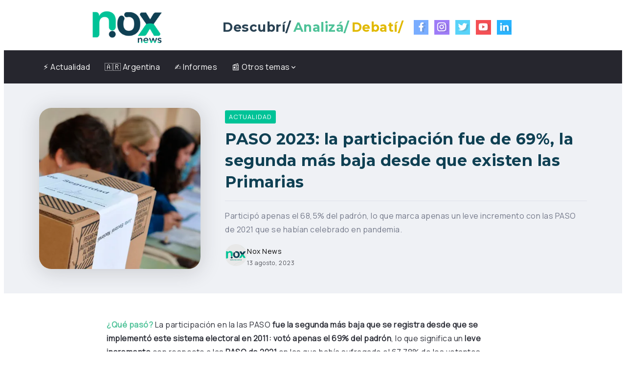

--- FILE ---
content_type: text/html; charset=UTF-8
request_url: https://nox.com.ar/paso-2023-la-participacion-fue-de-683-la-segunda-mas-baja-desde-que-existen-las-primarias/
body_size: 24572
content:
<!DOCTYPE html>
<html lang="es">
<head>
	<meta charset="UTF-8">
    <meta name="viewport" content="width=device-width, initial-scale=1">
	<link rel="profile" href="https://gmpg.org/xfn/11">
	
	<meta name='robots' content='index, follow, max-image-preview:large, max-snippet:-1, max-video-preview:-1' />

	<!-- This site is optimized with the Yoast SEO plugin v26.6 - https://yoast.com/wordpress/plugins/seo/ -->
	<title>PASO 2023: la participación fue de 69%, la segunda más baja desde que existen las Primarias - Nox News</title>
	<link rel="canonical" href="https://nox.com.ar/paso-2023-la-participacion-fue-de-683-la-segunda-mas-baja-desde-que-existen-las-primarias/" />
	<meta property="og:locale" content="es_ES" />
	<meta property="og:type" content="article" />
	<meta property="og:title" content="PASO 2023: la participación fue de 69%, la segunda más baja desde que existen las Primarias - Nox News" />
	<meta property="og:description" content="Participó apenas el 68,5% del padrón, lo que marca apenas un leve incremento con las PASO de 2021 que se habían celebrado en pandemia." />
	<meta property="og:url" content="https://nox.com.ar/paso-2023-la-participacion-fue-de-683-la-segunda-mas-baja-desde-que-existen-las-primarias/" />
	<meta property="og:site_name" content="Nox News" />
	<meta property="article:publisher" content="https://www.facebook.com/noxnewsok" />
	<meta property="article:author" content="www.facebook.com/noxnewsok" />
	<meta property="article:published_time" content="2023-08-13T23:35:55+00:00" />
	<meta property="article:modified_time" content="2023-08-14T00:20:04+00:00" />
	<meta property="og:image" content="https://nox.com.ar/wp-content/uploads/2023/06/Elecciones0.jpg" />
	<meta property="og:image:width" content="1200" />
	<meta property="og:image:height" content="675" />
	<meta property="og:image:type" content="image/jpeg" />
	<meta name="author" content="Nox News" />
	<meta name="twitter:card" content="summary_large_image" />
	<meta name="twitter:creator" content="@noxnewsok" />
	<meta name="twitter:site" content="@noxnewsok" />
	<meta name="twitter:label1" content="Escrito por" />
	<meta name="twitter:data1" content="Nox News" />
	<meta name="twitter:label2" content="Tiempo de lectura" />
	<meta name="twitter:data2" content="1 minuto" />
	<script type="application/ld+json" class="yoast-schema-graph">{"@context":"https://schema.org","@graph":[{"@type":"Article","@id":"https://nox.com.ar/paso-2023-la-participacion-fue-de-683-la-segunda-mas-baja-desde-que-existen-las-primarias/#article","isPartOf":{"@id":"https://nox.com.ar/paso-2023-la-participacion-fue-de-683-la-segunda-mas-baja-desde-que-existen-las-primarias/"},"author":{"name":"Nox News","@id":"https://nox.com.ar/#/schema/person/3020329def5b693283a184d723558598"},"headline":"PASO 2023: la participación fue de 69%, la segunda más baja desde que existen las Primarias","datePublished":"2023-08-13T23:35:55+00:00","dateModified":"2023-08-14T00:20:04+00:00","mainEntityOfPage":{"@id":"https://nox.com.ar/paso-2023-la-participacion-fue-de-683-la-segunda-mas-baja-desde-que-existen-las-primarias/"},"wordCount":132,"publisher":{"@id":"https://nox.com.ar/#organization"},"image":{"@id":"https://nox.com.ar/paso-2023-la-participacion-fue-de-683-la-segunda-mas-baja-desde-que-existen-las-primarias/#primaryimage"},"thumbnailUrl":"https://i0.wp.com/nox.com.ar/wp-content/uploads/2023/06/Elecciones0.jpg?fit=1200%2C675&ssl=1","keywords":["Elecciones 2023","Nacionales","PASO 2023","Política"],"articleSection":["Actualidad"],"inLanguage":"es"},{"@type":"WebPage","@id":"https://nox.com.ar/paso-2023-la-participacion-fue-de-683-la-segunda-mas-baja-desde-que-existen-las-primarias/","url":"https://nox.com.ar/paso-2023-la-participacion-fue-de-683-la-segunda-mas-baja-desde-que-existen-las-primarias/","name":"PASO 2023: la participación fue de 69%, la segunda más baja desde que existen las Primarias - Nox News","isPartOf":{"@id":"https://nox.com.ar/#website"},"primaryImageOfPage":{"@id":"https://nox.com.ar/paso-2023-la-participacion-fue-de-683-la-segunda-mas-baja-desde-que-existen-las-primarias/#primaryimage"},"image":{"@id":"https://nox.com.ar/paso-2023-la-participacion-fue-de-683-la-segunda-mas-baja-desde-que-existen-las-primarias/#primaryimage"},"thumbnailUrl":"https://i0.wp.com/nox.com.ar/wp-content/uploads/2023/06/Elecciones0.jpg?fit=1200%2C675&ssl=1","datePublished":"2023-08-13T23:35:55+00:00","dateModified":"2023-08-14T00:20:04+00:00","breadcrumb":{"@id":"https://nox.com.ar/paso-2023-la-participacion-fue-de-683-la-segunda-mas-baja-desde-que-existen-las-primarias/#breadcrumb"},"inLanguage":"es","potentialAction":[{"@type":"ReadAction","target":["https://nox.com.ar/paso-2023-la-participacion-fue-de-683-la-segunda-mas-baja-desde-que-existen-las-primarias/"]}]},{"@type":"ImageObject","inLanguage":"es","@id":"https://nox.com.ar/paso-2023-la-participacion-fue-de-683-la-segunda-mas-baja-desde-que-existen-las-primarias/#primaryimage","url":"https://i0.wp.com/nox.com.ar/wp-content/uploads/2023/06/Elecciones0.jpg?fit=1200%2C675&ssl=1","contentUrl":"https://i0.wp.com/nox.com.ar/wp-content/uploads/2023/06/Elecciones0.jpg?fit=1200%2C675&ssl=1","width":1200,"height":675},{"@type":"BreadcrumbList","@id":"https://nox.com.ar/paso-2023-la-participacion-fue-de-683-la-segunda-mas-baja-desde-que-existen-las-primarias/#breadcrumb","itemListElement":[{"@type":"ListItem","position":1,"name":"Inicio","item":"https://nox.com.ar/"},{"@type":"ListItem","position":2,"name":"PASO 2023: la participación fue de 69%, la segunda más baja desde que existen las Primarias"}]},{"@type":"WebSite","@id":"https://nox.com.ar/#website","url":"https://nox.com.ar/","name":"Nox News","description":"Descubrí / Analizá / Debatí /","publisher":{"@id":"https://nox.com.ar/#organization"},"alternateName":"Nox","potentialAction":[{"@type":"SearchAction","target":{"@type":"EntryPoint","urlTemplate":"https://nox.com.ar/?s={search_term_string}"},"query-input":{"@type":"PropertyValueSpecification","valueRequired":true,"valueName":"search_term_string"}}],"inLanguage":"es"},{"@type":"Organization","@id":"https://nox.com.ar/#organization","name":"Nox News","alternateName":"Nox","url":"https://nox.com.ar/","logo":{"@type":"ImageObject","inLanguage":"es","@id":"https://nox.com.ar/#/schema/logo/image/","url":"https://i0.wp.com/nox.com.ar/wp-content/uploads/2021/03/Portada-Web-Nox.png?fit=900%2C600&ssl=1","contentUrl":"https://i0.wp.com/nox.com.ar/wp-content/uploads/2021/03/Portada-Web-Nox.png?fit=900%2C600&ssl=1","width":900,"height":600,"caption":"Nox News"},"image":{"@id":"https://nox.com.ar/#/schema/logo/image/"},"sameAs":["https://www.facebook.com/noxnewsok","https://x.com/noxnewsok","https://www.instagram.com/noxnewsok/","https://www.youtube.com/channel/UCQRYsac9lbcHjGYq0xXi94g?view_as=subscriber","https://www.linkedin.com/company/noxnews/"]},{"@type":"Person","@id":"https://nox.com.ar/#/schema/person/3020329def5b693283a184d723558598","name":"Nox News","image":{"@type":"ImageObject","inLanguage":"es","@id":"https://nox.com.ar/#/schema/person/image/","url":"https://secure.gravatar.com/avatar/0460c19ae858579ee411ee6c351fc22e3091478dc4f3798ce27c89e1bd9546d0?s=96&d=mm&r=g","contentUrl":"https://secure.gravatar.com/avatar/0460c19ae858579ee411ee6c351fc22e3091478dc4f3798ce27c89e1bd9546d0?s=96&d=mm&r=g","caption":"Nox News"},"sameAs":["https://www.nox.com.ar","www.facebook.com/noxnewsok","www.instagram.com/noxnewsok","https://x.com/noxnewsok","https://www.youtube.com/channel/UCQRYsac9lbcHjGYq0xXi94g?view_as=subscriber"],"url":"https://nox.com.ar/author/redaccionnox/"}]}</script>
	<!-- / Yoast SEO plugin. -->


<link rel='dns-prefetch' href='//www.googletagmanager.com' />
<link rel='dns-prefetch' href='//stats.wp.com' />
<link rel='dns-prefetch' href='//fonts.googleapis.com' />
<link rel='dns-prefetch' href='//pagead2.googlesyndication.com' />
<link rel='preconnect' href='//c0.wp.com' />
<link rel='preconnect' href='//i0.wp.com' />
<link rel='preconnect' href='https://fonts.gstatic.com' crossorigin />
<link rel="alternate" type="application/rss+xml" title="Nox News &raquo; Feed" href="https://nox.com.ar/feed/" />
<link rel="alternate" title="oEmbed (JSON)" type="application/json+oembed" href="https://nox.com.ar/wp-json/oembed/1.0/embed?url=https%3A%2F%2Fnox.com.ar%2Fpaso-2023-la-participacion-fue-de-683-la-segunda-mas-baja-desde-que-existen-las-primarias%2F" />
<link rel="alternate" title="oEmbed (XML)" type="text/xml+oembed" href="https://nox.com.ar/wp-json/oembed/1.0/embed?url=https%3A%2F%2Fnox.com.ar%2Fpaso-2023-la-participacion-fue-de-683-la-segunda-mas-baja-desde-que-existen-las-primarias%2F&#038;format=xml" />
<style id='wp-img-auto-sizes-contain-inline-css'>
img:is([sizes=auto i],[sizes^="auto," i]){contain-intrinsic-size:3000px 1500px}
/*# sourceURL=wp-img-auto-sizes-contain-inline-css */
</style>

<link rel='stylesheet' id='wp-block-library-css' href='https://c0.wp.com/c/6.9/wp-includes/css/dist/block-library/style.min.css' media='all' />
<style id='wp-block-library-theme-inline-css'>
.wp-block-audio :where(figcaption){color:#555;font-size:13px;text-align:center}.is-dark-theme .wp-block-audio :where(figcaption){color:#ffffffa6}.wp-block-audio{margin:0 0 1em}.wp-block-code{border:1px solid #ccc;border-radius:4px;font-family:Menlo,Consolas,monaco,monospace;padding:.8em 1em}.wp-block-embed :where(figcaption){color:#555;font-size:13px;text-align:center}.is-dark-theme .wp-block-embed :where(figcaption){color:#ffffffa6}.wp-block-embed{margin:0 0 1em}.blocks-gallery-caption{color:#555;font-size:13px;text-align:center}.is-dark-theme .blocks-gallery-caption{color:#ffffffa6}:root :where(.wp-block-image figcaption){color:#555;font-size:13px;text-align:center}.is-dark-theme :root :where(.wp-block-image figcaption){color:#ffffffa6}.wp-block-image{margin:0 0 1em}.wp-block-pullquote{border-bottom:4px solid;border-top:4px solid;color:currentColor;margin-bottom:1.75em}.wp-block-pullquote :where(cite),.wp-block-pullquote :where(footer),.wp-block-pullquote__citation{color:currentColor;font-size:.8125em;font-style:normal;text-transform:uppercase}.wp-block-quote{border-left:.25em solid;margin:0 0 1.75em;padding-left:1em}.wp-block-quote cite,.wp-block-quote footer{color:currentColor;font-size:.8125em;font-style:normal;position:relative}.wp-block-quote:where(.has-text-align-right){border-left:none;border-right:.25em solid;padding-left:0;padding-right:1em}.wp-block-quote:where(.has-text-align-center){border:none;padding-left:0}.wp-block-quote.is-large,.wp-block-quote.is-style-large,.wp-block-quote:where(.is-style-plain){border:none}.wp-block-search .wp-block-search__label{font-weight:700}.wp-block-search__button{border:1px solid #ccc;padding:.375em .625em}:where(.wp-block-group.has-background){padding:1.25em 2.375em}.wp-block-separator.has-css-opacity{opacity:.4}.wp-block-separator{border:none;border-bottom:2px solid;margin-left:auto;margin-right:auto}.wp-block-separator.has-alpha-channel-opacity{opacity:1}.wp-block-separator:not(.is-style-wide):not(.is-style-dots){width:100px}.wp-block-separator.has-background:not(.is-style-dots){border-bottom:none;height:1px}.wp-block-separator.has-background:not(.is-style-wide):not(.is-style-dots){height:2px}.wp-block-table{margin:0 0 1em}.wp-block-table td,.wp-block-table th{word-break:normal}.wp-block-table :where(figcaption){color:#555;font-size:13px;text-align:center}.is-dark-theme .wp-block-table :where(figcaption){color:#ffffffa6}.wp-block-video :where(figcaption){color:#555;font-size:13px;text-align:center}.is-dark-theme .wp-block-video :where(figcaption){color:#ffffffa6}.wp-block-video{margin:0 0 1em}:root :where(.wp-block-template-part.has-background){margin-bottom:0;margin-top:0;padding:1.25em 2.375em}
/*# sourceURL=/wp-includes/css/dist/block-library/theme.min.css */
</style>
<style id='classic-theme-styles-inline-css'>
/*! This file is auto-generated */
.wp-block-button__link{color:#fff;background-color:#32373c;border-radius:9999px;box-shadow:none;text-decoration:none;padding:calc(.667em + 2px) calc(1.333em + 2px);font-size:1.125em}.wp-block-file__button{background:#32373c;color:#fff;text-decoration:none}
/*# sourceURL=/wp-includes/css/classic-themes.min.css */
</style>
<style id='pdfp-pdfposter-style-inline-css'>
.wp-block-pdfp-pdf-poster{overflow:hidden}.pdfp_wrapper .pdf{position:relative}.pdfp_wrapper.pdfp_popup_enabled .iframe_wrapper{display:none}.pdfp_wrapper.pdfp_popup_enabled .iframe_wrapper:fullscreen{display:block}.pdfp_wrapper .iframe_wrapper{height:100%;width:100%}.pdfp_wrapper .iframe_wrapper:fullscreen iframe{height:100vh!important}.pdfp_wrapper .iframe_wrapper iframe{width:100%}.pdfp_wrapper .iframe_wrapper .close{background:#fff;border:1px solid #ddd;border-radius:3px;color:#222;cursor:pointer;display:none;font-family:sans-serif;font-size:36px;line-height:100%;padding:0 7px;position:absolute;right:12px;top:35px;z-index:9999}.pdfp_wrapper .iframe_wrapper:fullscreen .close{display:block}.pdfp_wrapper .pdfp_fullscreen_close{display:none}.pdfp_wrapper.pdfp_fullscreen_opened .pdfp_fullscreen_close{align-items:center;background:#fff;border-radius:3px;color:#222;cursor:pointer;display:flex;font-size:35px;height:30px;justify-content:center;overflow:hidden;padding-bottom:4px;position:fixed;right:20px;top:20px;width:32px}.pdfp_wrapper.pdfp_fullscreen_opened .pdfp_fullscreen_overlay{background:#2229;height:100%;left:0;position:fixed;top:0;width:100%}.pdfp_wrapper.pdfp_fullscreen_opened .iframe_wrapper{display:block;height:90vh;left:50%;max-width:95%;position:fixed;top:50%;transform:translate(-50%,-50%);width:900px;z-index:99999999999}.pdfp_wrapper iframe{border:none;outline:none}.pdfp-adobe-viewer{border:1px solid #ddd;border-radius:3px;cursor:pointer;outline:none;text-decoration:none}.pdfp_download{margin-right:15px}.cta_wrapper{display:flex;gap:10px;margin-bottom:10px;text-align:left}.cta_wrapper a{text-decoration:none!important}.cta_wrapper button{cursor:pointer}.pdfp_wrapper p{margin:10px 0;text-align:center}.popout-disabled{height:50px;position:absolute;right:12px;top:12px;width:50px}.pdfp_wrapper iframe{max-width:100%}.ViewSDK_hideOverflow[data-align=center]{margin-left:auto;margin-right:auto}.ViewSDK_hideOverflow[data-align=left]{margin-right:auto}.ViewSDK_hideOverflow[data-align=right]{margin-left:auto}@media screen and (max-width:768px){.pdfp_wrapper iframe{height:calc(100vw + 120px)}}@media screen and (max-width:576px){.cta_wrapper .pdfp_download{margin-bottom:10px;margin-right:0}.cta_wrapper .pdfp_download button{margin-right:0!important}.cta_wrapper{align-items:center;display:flex;flex-direction:column}}
.pdfp_wrapper .pdf{position:relative}.pdfp_wrapper .iframe_wrapper{height:100%;width:100%}.pdfp_wrapper .iframe_wrapper:fullscreen iframe{height:100vh!important}.pdfp_wrapper .iframe_wrapper iframe{width:100%}.pdfp_wrapper .iframe_wrapper .close{background:#fff;border:1px solid #ddd;border-radius:3px;color:#222;cursor:pointer;display:none;font-family:sans-serif;font-size:36px;line-height:100%;padding:0 7px;position:absolute;right:12px;top:35px;z-index:9999}.pdfp_wrapper .iframe_wrapper:fullscreen .close{display:block}.pdfp-adobe-viewer{border:1px solid #ddd;border-radius:3px;cursor:pointer;outline:none;text-decoration:none}.pdfp_download{margin-right:15px}.cta_wrapper{margin-bottom:10px}.pdfp_wrapper p{margin:10px 0;text-align:center}.popout-disabled{height:50px;position:absolute;right:12px;top:12px;width:50px}@media screen and (max-width:768px){.pdfp_wrapper iframe{height:calc(100vw + 120px)}}.ViewSDK_hideOverflow[data-align=center]{margin-left:auto;margin-right:auto}.ViewSDK_hideOverflow[data-align=left]{margin-right:auto}.ViewSDK_hideOverflow[data-align=right]{margin-left:auto}@media screen and (max-width:768px){.pdfp_wrapper iframe{height:calc(100vw + 120px)!important}}@media screen and (max-width:576px){.cta_wrapper .pdfp_download{margin-bottom:10px;margin-right:0}.cta_wrapper .pdfp_download button{margin-right:0!important}.cta_wrapper{align-items:center;display:flex;flex-direction:column}}.ViewSDK_fullScreenPDFViewer{background-color:#474747}.ViewSDK_fullScreenPDFViewer iframe{background:green;border:none;display:block;height:90%!important;margin:auto;max-width:1320px;position:relative;top:5%;width:90%!important}

/*# sourceURL=https://nox.com.ar/wp-content/plugins/pdf-poster/build/blocks/pdf-poster/view.css */
</style>
<style id='pdfemb-pdf-embedder-viewer-style-inline-css'>
.wp-block-pdfemb-pdf-embedder-viewer{max-width:none}

/*# sourceURL=https://nox.com.ar/wp-content/plugins/pdf-embedder/block/build/style-index.css */
</style>
<link rel='stylesheet' id='mediaelement-css' href='https://c0.wp.com/c/6.9/wp-includes/js/mediaelement/mediaelementplayer-legacy.min.css' media='all' />
<link rel='stylesheet' id='wp-mediaelement-css' href='https://c0.wp.com/c/6.9/wp-includes/js/mediaelement/wp-mediaelement.min.css' media='all' />
<style id='jetpack-sharing-buttons-style-inline-css'>
.jetpack-sharing-buttons__services-list{display:flex;flex-direction:row;flex-wrap:wrap;gap:0;list-style-type:none;margin:5px;padding:0}.jetpack-sharing-buttons__services-list.has-small-icon-size{font-size:12px}.jetpack-sharing-buttons__services-list.has-normal-icon-size{font-size:16px}.jetpack-sharing-buttons__services-list.has-large-icon-size{font-size:24px}.jetpack-sharing-buttons__services-list.has-huge-icon-size{font-size:36px}@media print{.jetpack-sharing-buttons__services-list{display:none!important}}.editor-styles-wrapper .wp-block-jetpack-sharing-buttons{gap:0;padding-inline-start:0}ul.jetpack-sharing-buttons__services-list.has-background{padding:1.25em 2.375em}
/*# sourceURL=https://nox.com.ar/wp-content/plugins/jetpack/_inc/blocks/sharing-buttons/view.css */
</style>
<style id='global-styles-inline-css'>
:root{--wp--preset--aspect-ratio--square: 1;--wp--preset--aspect-ratio--4-3: 4/3;--wp--preset--aspect-ratio--3-4: 3/4;--wp--preset--aspect-ratio--3-2: 3/2;--wp--preset--aspect-ratio--2-3: 2/3;--wp--preset--aspect-ratio--16-9: 16/9;--wp--preset--aspect-ratio--9-16: 9/16;--wp--preset--color--black: #000000;--wp--preset--color--cyan-bluish-gray: #abb8c3;--wp--preset--color--white: #ffffff;--wp--preset--color--pale-pink: #f78da7;--wp--preset--color--vivid-red: #cf2e2e;--wp--preset--color--luminous-vivid-orange: #ff6900;--wp--preset--color--luminous-vivid-amber: #fcb900;--wp--preset--color--light-green-cyan: #7bdcb5;--wp--preset--color--vivid-green-cyan: #00d084;--wp--preset--color--pale-cyan-blue: #8ed1fc;--wp--preset--color--vivid-cyan-blue: #0693e3;--wp--preset--color--vivid-purple: #9b51e0;--wp--preset--gradient--vivid-cyan-blue-to-vivid-purple: linear-gradient(135deg,rgb(6,147,227) 0%,rgb(155,81,224) 100%);--wp--preset--gradient--light-green-cyan-to-vivid-green-cyan: linear-gradient(135deg,rgb(122,220,180) 0%,rgb(0,208,130) 100%);--wp--preset--gradient--luminous-vivid-amber-to-luminous-vivid-orange: linear-gradient(135deg,rgb(252,185,0) 0%,rgb(255,105,0) 100%);--wp--preset--gradient--luminous-vivid-orange-to-vivid-red: linear-gradient(135deg,rgb(255,105,0) 0%,rgb(207,46,46) 100%);--wp--preset--gradient--very-light-gray-to-cyan-bluish-gray: linear-gradient(135deg,rgb(238,238,238) 0%,rgb(169,184,195) 100%);--wp--preset--gradient--cool-to-warm-spectrum: linear-gradient(135deg,rgb(74,234,220) 0%,rgb(151,120,209) 20%,rgb(207,42,186) 40%,rgb(238,44,130) 60%,rgb(251,105,98) 80%,rgb(254,248,76) 100%);--wp--preset--gradient--blush-light-purple: linear-gradient(135deg,rgb(255,206,236) 0%,rgb(152,150,240) 100%);--wp--preset--gradient--blush-bordeaux: linear-gradient(135deg,rgb(254,205,165) 0%,rgb(254,45,45) 50%,rgb(107,0,62) 100%);--wp--preset--gradient--luminous-dusk: linear-gradient(135deg,rgb(255,203,112) 0%,rgb(199,81,192) 50%,rgb(65,88,208) 100%);--wp--preset--gradient--pale-ocean: linear-gradient(135deg,rgb(255,245,203) 0%,rgb(182,227,212) 50%,rgb(51,167,181) 100%);--wp--preset--gradient--electric-grass: linear-gradient(135deg,rgb(202,248,128) 0%,rgb(113,206,126) 100%);--wp--preset--gradient--midnight: linear-gradient(135deg,rgb(2,3,129) 0%,rgb(40,116,252) 100%);--wp--preset--font-size--small: 13px;--wp--preset--font-size--medium: 20px;--wp--preset--font-size--large: 36px;--wp--preset--font-size--x-large: 42px;--wp--preset--spacing--20: 0.44rem;--wp--preset--spacing--30: 0.67rem;--wp--preset--spacing--40: 1rem;--wp--preset--spacing--50: 1.5rem;--wp--preset--spacing--60: 2.25rem;--wp--preset--spacing--70: 3.38rem;--wp--preset--spacing--80: 5.06rem;--wp--preset--shadow--natural: 6px 6px 9px rgba(0, 0, 0, 0.2);--wp--preset--shadow--deep: 12px 12px 50px rgba(0, 0, 0, 0.4);--wp--preset--shadow--sharp: 6px 6px 0px rgba(0, 0, 0, 0.2);--wp--preset--shadow--outlined: 6px 6px 0px -3px rgb(255, 255, 255), 6px 6px rgb(0, 0, 0);--wp--preset--shadow--crisp: 6px 6px 0px rgb(0, 0, 0);}:where(.is-layout-flex){gap: 0.5em;}:where(.is-layout-grid){gap: 0.5em;}body .is-layout-flex{display: flex;}.is-layout-flex{flex-wrap: wrap;align-items: center;}.is-layout-flex > :is(*, div){margin: 0;}body .is-layout-grid{display: grid;}.is-layout-grid > :is(*, div){margin: 0;}:where(.wp-block-columns.is-layout-flex){gap: 2em;}:where(.wp-block-columns.is-layout-grid){gap: 2em;}:where(.wp-block-post-template.is-layout-flex){gap: 1.25em;}:where(.wp-block-post-template.is-layout-grid){gap: 1.25em;}.has-black-color{color: var(--wp--preset--color--black) !important;}.has-cyan-bluish-gray-color{color: var(--wp--preset--color--cyan-bluish-gray) !important;}.has-white-color{color: var(--wp--preset--color--white) !important;}.has-pale-pink-color{color: var(--wp--preset--color--pale-pink) !important;}.has-vivid-red-color{color: var(--wp--preset--color--vivid-red) !important;}.has-luminous-vivid-orange-color{color: var(--wp--preset--color--luminous-vivid-orange) !important;}.has-luminous-vivid-amber-color{color: var(--wp--preset--color--luminous-vivid-amber) !important;}.has-light-green-cyan-color{color: var(--wp--preset--color--light-green-cyan) !important;}.has-vivid-green-cyan-color{color: var(--wp--preset--color--vivid-green-cyan) !important;}.has-pale-cyan-blue-color{color: var(--wp--preset--color--pale-cyan-blue) !important;}.has-vivid-cyan-blue-color{color: var(--wp--preset--color--vivid-cyan-blue) !important;}.has-vivid-purple-color{color: var(--wp--preset--color--vivid-purple) !important;}.has-black-background-color{background-color: var(--wp--preset--color--black) !important;}.has-cyan-bluish-gray-background-color{background-color: var(--wp--preset--color--cyan-bluish-gray) !important;}.has-white-background-color{background-color: var(--wp--preset--color--white) !important;}.has-pale-pink-background-color{background-color: var(--wp--preset--color--pale-pink) !important;}.has-vivid-red-background-color{background-color: var(--wp--preset--color--vivid-red) !important;}.has-luminous-vivid-orange-background-color{background-color: var(--wp--preset--color--luminous-vivid-orange) !important;}.has-luminous-vivid-amber-background-color{background-color: var(--wp--preset--color--luminous-vivid-amber) !important;}.has-light-green-cyan-background-color{background-color: var(--wp--preset--color--light-green-cyan) !important;}.has-vivid-green-cyan-background-color{background-color: var(--wp--preset--color--vivid-green-cyan) !important;}.has-pale-cyan-blue-background-color{background-color: var(--wp--preset--color--pale-cyan-blue) !important;}.has-vivid-cyan-blue-background-color{background-color: var(--wp--preset--color--vivid-cyan-blue) !important;}.has-vivid-purple-background-color{background-color: var(--wp--preset--color--vivid-purple) !important;}.has-black-border-color{border-color: var(--wp--preset--color--black) !important;}.has-cyan-bluish-gray-border-color{border-color: var(--wp--preset--color--cyan-bluish-gray) !important;}.has-white-border-color{border-color: var(--wp--preset--color--white) !important;}.has-pale-pink-border-color{border-color: var(--wp--preset--color--pale-pink) !important;}.has-vivid-red-border-color{border-color: var(--wp--preset--color--vivid-red) !important;}.has-luminous-vivid-orange-border-color{border-color: var(--wp--preset--color--luminous-vivid-orange) !important;}.has-luminous-vivid-amber-border-color{border-color: var(--wp--preset--color--luminous-vivid-amber) !important;}.has-light-green-cyan-border-color{border-color: var(--wp--preset--color--light-green-cyan) !important;}.has-vivid-green-cyan-border-color{border-color: var(--wp--preset--color--vivid-green-cyan) !important;}.has-pale-cyan-blue-border-color{border-color: var(--wp--preset--color--pale-cyan-blue) !important;}.has-vivid-cyan-blue-border-color{border-color: var(--wp--preset--color--vivid-cyan-blue) !important;}.has-vivid-purple-border-color{border-color: var(--wp--preset--color--vivid-purple) !important;}.has-vivid-cyan-blue-to-vivid-purple-gradient-background{background: var(--wp--preset--gradient--vivid-cyan-blue-to-vivid-purple) !important;}.has-light-green-cyan-to-vivid-green-cyan-gradient-background{background: var(--wp--preset--gradient--light-green-cyan-to-vivid-green-cyan) !important;}.has-luminous-vivid-amber-to-luminous-vivid-orange-gradient-background{background: var(--wp--preset--gradient--luminous-vivid-amber-to-luminous-vivid-orange) !important;}.has-luminous-vivid-orange-to-vivid-red-gradient-background{background: var(--wp--preset--gradient--luminous-vivid-orange-to-vivid-red) !important;}.has-very-light-gray-to-cyan-bluish-gray-gradient-background{background: var(--wp--preset--gradient--very-light-gray-to-cyan-bluish-gray) !important;}.has-cool-to-warm-spectrum-gradient-background{background: var(--wp--preset--gradient--cool-to-warm-spectrum) !important;}.has-blush-light-purple-gradient-background{background: var(--wp--preset--gradient--blush-light-purple) !important;}.has-blush-bordeaux-gradient-background{background: var(--wp--preset--gradient--blush-bordeaux) !important;}.has-luminous-dusk-gradient-background{background: var(--wp--preset--gradient--luminous-dusk) !important;}.has-pale-ocean-gradient-background{background: var(--wp--preset--gradient--pale-ocean) !important;}.has-electric-grass-gradient-background{background: var(--wp--preset--gradient--electric-grass) !important;}.has-midnight-gradient-background{background: var(--wp--preset--gradient--midnight) !important;}.has-small-font-size{font-size: var(--wp--preset--font-size--small) !important;}.has-medium-font-size{font-size: var(--wp--preset--font-size--medium) !important;}.has-large-font-size{font-size: var(--wp--preset--font-size--large) !important;}.has-x-large-font-size{font-size: var(--wp--preset--font-size--x-large) !important;}
:where(.wp-block-post-template.is-layout-flex){gap: 1.25em;}:where(.wp-block-post-template.is-layout-grid){gap: 1.25em;}
:where(.wp-block-term-template.is-layout-flex){gap: 1.25em;}:where(.wp-block-term-template.is-layout-grid){gap: 1.25em;}
:where(.wp-block-columns.is-layout-flex){gap: 2em;}:where(.wp-block-columns.is-layout-grid){gap: 2em;}
:root :where(.wp-block-pullquote){font-size: 1.5em;line-height: 1.6;}
/*# sourceURL=global-styles-inline-css */
</style>
<link rel='stylesheet' id='everest-toolkit-css' href='https://nox.com.ar/wp-content/plugins/everest-toolkit/public/css/everest-toolkit-public.css?ver=1.2.3' media='all' />
<link rel='stylesheet' id='pdfp-public-css' href='https://nox.com.ar/wp-content/plugins/pdf-poster/build/public.css?ver=2.3.1' media='all' />
<link rel='stylesheet' id='rivax-icon-css' href='https://nox.com.ar/wp-content/themes/fonix/assets/css/rivax-icon.css' media='all' />
<link rel='stylesheet' id='bootstrap-grid-css' href='https://nox.com.ar/wp-content/themes/fonix/assets/css/bootstrap-grid.min.css?ver=5.0.2' media='all' />
<link rel='stylesheet' id='rivax-theme-style-css' href='https://nox.com.ar/wp-content/themes/fonix/style.css' media='all' />
<style id='rivax-theme-style-inline-css'>
.container { max-width: px; }:root { --accent-color: #00C397;}:root { --second-color: #0F4053;}h1, h2, h3, h4, h5, h6, .h1, .h2, .h3, .h4, .h5, .h6 { color: #0F4053;}.blog-archive-title, .blog-archive-title .title {}body {font-family: Manrope,sans-serif;font-weight: 400;}h1, h2, h3, h4, h5, h6, .h1, .h2, .h3, .h4, .h5, .h6 {font-family: Montserrat,sans-serif;font-weight: 700;}@media screen and (max-width: 1024px) {}#site-sticky-header::before { -webkit-backdrop-filter: blur(16px); backdrop-filter: blur(16px);}
/*# sourceURL=rivax-theme-style-inline-css */
</style>
<link rel='stylesheet' id='elementor-icons-css' href='https://nox.com.ar/wp-content/plugins/elementor/assets/lib/eicons/css/elementor-icons.min.css?ver=5.44.0' media='all' />
<link rel='stylesheet' id='elementor-frontend-css' href='https://nox.com.ar/wp-content/plugins/elementor/assets/css/frontend.min.css?ver=3.33.6' media='all' />
<link rel='stylesheet' id='elementor-post-1702-css' href='https://nox.com.ar/wp-content/uploads/elementor/css/post-1702.css?ver=1766188558' media='all' />
<link rel='stylesheet' id='elementor-post-19-css' href='https://nox.com.ar/wp-content/uploads/elementor/css/post-19.css?ver=1766188559' media='all' />
<link rel='stylesheet' id='elementor-post-23-css' href='https://nox.com.ar/wp-content/uploads/elementor/css/post-23.css?ver=1766188559' media='all' />
<link rel='stylesheet' id='elementor-post-1199-css' href='https://nox.com.ar/wp-content/uploads/elementor/css/post-1199.css?ver=1766188559' media='all' />
<link rel='stylesheet' id='elementor-post-36-css' href='https://nox.com.ar/wp-content/uploads/elementor/css/post-36.css?ver=1766188560' media='all' />
<link rel="preload" as="style" href="https://fonts.googleapis.com/css?family=Manrope:400%7CMontserrat:700&#038;display=swap&#038;ver=1751169101" /><link rel="stylesheet" href="https://fonts.googleapis.com/css?family=Manrope:400%7CMontserrat:700&#038;display=swap&#038;ver=1751169101" media="print" onload="this.media='all'"><noscript><link rel="stylesheet" href="https://fonts.googleapis.com/css?family=Manrope:400%7CMontserrat:700&#038;display=swap&#038;ver=1751169101" /></noscript><link rel='stylesheet' id='elementor-gf-local-roboto-css' href='https://nox.com.ar/wp-content/uploads/elementor/google-fonts/css/roboto.css?ver=1747783800' media='all' />
<link rel='stylesheet' id='elementor-gf-local-robotoslab-css' href='https://nox.com.ar/wp-content/uploads/elementor/google-fonts/css/robotoslab.css?ver=1747783808' media='all' />
<script src="https://c0.wp.com/c/6.9/wp-includes/js/jquery/jquery.min.js" id="jquery-core-js"></script>
<script src="https://c0.wp.com/c/6.9/wp-includes/js/jquery/jquery-migrate.min.js" id="jquery-migrate-js"></script>
<script src="https://nox.com.ar/wp-content/plugins/everest-toolkit/public/js/everest-toolkit-public.js?ver=1.2.3" id="everest-toolkit-js"></script>

<!-- Fragmento de código de la etiqueta de Google (gtag.js) añadida por Site Kit -->
<!-- Fragmento de código de Google Analytics añadido por Site Kit -->
<script src="https://www.googletagmanager.com/gtag/js?id=GT-5M8TDGS" id="google_gtagjs-js" async></script>
<script id="google_gtagjs-js-after">
window.dataLayer = window.dataLayer || [];function gtag(){dataLayer.push(arguments);}
gtag("set","linker",{"domains":["nox.com.ar"]});
gtag("js", new Date());
gtag("set", "developer_id.dZTNiMT", true);
gtag("config", "GT-5M8TDGS");
 window._googlesitekit = window._googlesitekit || {}; window._googlesitekit.throttledEvents = []; window._googlesitekit.gtagEvent = (name, data) => { var key = JSON.stringify( { name, data } ); if ( !! window._googlesitekit.throttledEvents[ key ] ) { return; } window._googlesitekit.throttledEvents[ key ] = true; setTimeout( () => { delete window._googlesitekit.throttledEvents[ key ]; }, 5 ); gtag( "event", name, { ...data, event_source: "site-kit" } ); }; 
//# sourceURL=google_gtagjs-js-after
</script>
<link rel="https://api.w.org/" href="https://nox.com.ar/wp-json/" /><link rel="alternate" title="JSON" type="application/json" href="https://nox.com.ar/wp-json/wp/v2/posts/27686" /><link rel="EditURI" type="application/rsd+xml" title="RSD" href="https://nox.com.ar/xmlrpc.php?rsd" />
<meta name="generator" content="WordPress 6.9" />
<link rel='shortlink' href='https://wp.me/pbJ6zG-7cy' />
<meta name="generator" content="Redux 4.5.9" />
<!-- This site is using AdRotate v5.17.1 to display their advertisements - https://ajdg.solutions/ -->
<!-- AdRotate CSS -->
<style type="text/css" media="screen">
	.g { margin:0px; padding:0px; overflow:hidden; line-height:1; zoom:1; }
	.g img { height:auto; }
	.g-col { position:relative; float:left; }
	.g-col:first-child { margin-left: 0; }
	.g-col:last-child { margin-right: 0; }
	@media only screen and (max-width: 480px) {
		.g-col, .g-dyn, .g-single { width:100%; margin-left:0; margin-right:0; }
	}
</style>
<!-- /AdRotate CSS -->

<meta name="generator" content="Site Kit by Google 1.168.0" />        <style>
                    </style>
	<style>img#wpstats{display:none}</style>
		
<!-- Metaetiquetas de Google AdSense añadidas por Site Kit -->
<meta name="google-adsense-platform-account" content="ca-host-pub-2644536267352236">
<meta name="google-adsense-platform-domain" content="sitekit.withgoogle.com">
<!-- Acabar con las metaetiquetas de Google AdSense añadidas por Site Kit -->
<meta name="generator" content="Elementor 3.33.6; features: additional_custom_breakpoints; settings: css_print_method-external, google_font-enabled, font_display-auto">
			<style>
				.e-con.e-parent:nth-of-type(n+4):not(.e-lazyloaded):not(.e-no-lazyload),
				.e-con.e-parent:nth-of-type(n+4):not(.e-lazyloaded):not(.e-no-lazyload) * {
					background-image: none !important;
				}
				@media screen and (max-height: 1024px) {
					.e-con.e-parent:nth-of-type(n+3):not(.e-lazyloaded):not(.e-no-lazyload),
					.e-con.e-parent:nth-of-type(n+3):not(.e-lazyloaded):not(.e-no-lazyload) * {
						background-image: none !important;
					}
				}
				@media screen and (max-height: 640px) {
					.e-con.e-parent:nth-of-type(n+2):not(.e-lazyloaded):not(.e-no-lazyload),
					.e-con.e-parent:nth-of-type(n+2):not(.e-lazyloaded):not(.e-no-lazyload) * {
						background-image: none !important;
					}
				}
			</style>
			<link rel="amphtml" href="https://nox.com.ar/paso-2023-la-participacion-fue-de-683-la-segunda-mas-baja-desde-que-existen-las-primarias/?amp=1">
<!-- Fragmento de código de Google Tag Manager añadido por Site Kit -->
<script>
			( function( w, d, s, l, i ) {
				w[l] = w[l] || [];
				w[l].push( {'gtm.start': new Date().getTime(), event: 'gtm.js'} );
				var f = d.getElementsByTagName( s )[0],
					j = d.createElement( s ), dl = l != 'dataLayer' ? '&l=' + l : '';
				j.async = true;
				j.src = 'https://www.googletagmanager.com/gtm.js?id=' + i + dl;
				f.parentNode.insertBefore( j, f );
			} )( window, document, 'script', 'dataLayer', 'GTM-5M7VC78' );
			
</script>

<!-- Final del fragmento de código de Google Tag Manager añadido por Site Kit -->

<!-- Fragmento de código de Google Adsense añadido por Site Kit -->
<script async src="https://pagead2.googlesyndication.com/pagead/js/adsbygoogle.js?client=ca-pub-2693838425098970&amp;host=ca-host-pub-2644536267352236" crossorigin="anonymous"></script>

<!-- Final del fragmento de código de Google Adsense añadido por Site Kit -->
<link rel="icon" href="https://i0.wp.com/nox.com.ar/wp-content/uploads/2021/02/cropped-Favicon-Nox.png?fit=32%2C32&#038;ssl=1" sizes="32x32" />
<link rel="icon" href="https://i0.wp.com/nox.com.ar/wp-content/uploads/2021/02/cropped-Favicon-Nox.png?fit=192%2C192&#038;ssl=1" sizes="192x192" />
<link rel="apple-touch-icon" href="https://i0.wp.com/nox.com.ar/wp-content/uploads/2021/02/cropped-Favicon-Nox.png?fit=180%2C180&#038;ssl=1" />
<meta name="msapplication-TileImage" content="https://i0.wp.com/nox.com.ar/wp-content/uploads/2021/02/cropped-Favicon-Nox.png?fit=270%2C270&#038;ssl=1" />
	<meta name="facebook-domain-verification" content="e8lapng93w6assctjevefwscpi5kof" />
	<script async custom-element="amp-auto-ads"
        src="https://cdn.ampproject.org/v0/amp-auto-ads-0.1.js">
</script>
</head>

<body data-rsssl=1 class="wp-singular post-template-default single single-post postid-27686 single-format-standard wp-custom-logo wp-embed-responsive wp-theme-fonix rivax-smooth-scroll elementor-default elementor-kit-1702">
		<!-- Fragmento de código de Google Tag Manager (noscript) añadido por Site Kit -->
		<noscript>
			<iframe src="https://www.googletagmanager.com/ns.html?id=GTM-5M7VC78" height="0" width="0" style="display:none;visibility:hidden"></iframe>
		</noscript>
		<!-- Final del fragmento de código de Google Tag Manager (noscript) añadido por Site Kit -->
		
<div id="site">
    <div id="site-inner">
                <header id="site-header" class="normal-header">
		<div data-elementor-type="wp-post" data-elementor-id="1199" class="elementor elementor-1199">
						<section class="elementor-section elementor-top-section elementor-element elementor-element-9f11813 elementor-section-content-middle elementor-section-boxed elementor-section-height-default elementor-section-height-default" data-id="9f11813" data-element_type="section" data-settings="{&quot;background_background&quot;:&quot;gradient&quot;,&quot;shape_divider_top&quot;:&quot;zigzag&quot;}">
					<div class="elementor-shape elementor-shape-top" aria-hidden="true" data-negative="false">
			<svg xmlns="http://www.w3.org/2000/svg" viewBox="0 0 1800 5.8" preserveAspectRatio="none">
  <path class="elementor-shape-fill" d="M5.4.4l5.4 5.3L16.5.4l5.4 5.3L27.5.4 33 5.7 38.6.4l5.5 5.4h.1L49.9.4l5.4 5.3L60.9.4l5.5 5.3L72 .4l5.5 5.3L83.1.4l5.4 5.3L94.1.4l5.5 5.4h.2l5.6-5.4 5.5 5.3 5.6-5.3 5.4 5.3 5.6-5.3 5.5 5.3 5.6-5.3 5.5 5.4h.2l5.6-5.4 5.4 5.3L161 .4l5.4 5.3L172 .4l5.5 5.3 5.6-5.3 5.4 5.3 5.7-5.3 5.4 5.4h.2l5.6-5.4 5.5 5.3 5.6-5.3 5.5 5.3 5.6-5.3 5.4 5.3 5.6-5.3 5.5 5.4h.2l5.6-5.4 5.5 5.3L261 .4l5.4 5.3L272 .4l5.5 5.3 5.6-5.3 5.5 5.3 5.6-5.3 5.5 5.4h.1l5.7-5.4 5.4 5.3 5.6-5.3 5.5 5.3 5.6-5.3 5.4 5.3 5.7-5.3 5.4 5.4h.2l5.6-5.4 5.5 5.3L361 .4l5.5 5.3 5.6-5.3 5.4 5.3 5.6-5.3 5.5 5.3 5.6-5.3 5.5 5.4h.1l5.7-5.4 5.4 5.3 5.6-5.3 5.5 5.3 5.6-5.3 5.5 5.3 5.6-5.3 5.5 5.4h.1l5.6-5.4 5.5 5.3L461 .4l5.5 5.3 5.6-5.3 5.4 5.3 5.7-5.3 5.4 5.3 5.6-5.3 5.5 5.4h.2l5.6-5.4 5.5 5.3 5.6-5.3 5.4 5.3 5.6-5.3 5.5 5.3 5.6-5.3 5.5 5.4h.1L550 .4l5.4 5.3L561 .4l5.5 5.3 5.6-5.3 5.5 5.3 5.6-5.3 5.4 5.3 5.6-5.3 5.5 5.4h.2l5.6-5.4 5.5 5.3 5.6-5.3 5.4 5.3 5.7-5.3 5.4 5.3 5.6-5.3 5.5 5.4h.2L650 .4l5.5 5.3 5.6-5.3 5.4 5.3 5.6-5.3 5.5 5.3 5.6-5.3 5.5 5.3 5.6-5.3 5.4 5.4h.2l5.6-5.4 5.5 5.3 5.6-5.3 5.5 5.3 5.6-5.3 5.4 5.3 5.6-5.3 5.5 5.4h.2L750 .4l5.5 5.3 5.6-5.3 5.4 5.3 5.7-5.3 5.4 5.3 5.6-5.3 5.5 5.3 5.6-5.3 5.5 5.4h.1l5.7-5.4 5.4 5.3 5.6-5.3 5.5 5.3 5.6-5.3 5.5 5.3 5.6-5.3 5.4 5.4h.2L850 .4l5.5 5.3 5.6-5.3 5.5 5.3 5.6-5.3 5.4 5.3 5.6-5.3 5.5 5.3 5.6-5.3 5.5 5.4h.2l5.6-5.4 5.4 5.3 5.7-5.3 5.4 5.3 5.6-5.3 5.5 5.3 5.6-5.3 5.5 5.4h.1l5.7-5.4 5.4 5.3 5.6-5.3 5.5 5.3 5.6-5.3 5.5 5.3 5.6-5.3 5.4 5.3 5.6-5.3 5.5 5.4h.2l5.6-5.4 5.5 5.3 5.6-5.3 5.4 5.3 5.6-5.3 5.5 5.3 5.6-5.3 5.5 5.4h.2l5.6-5.4 5.4 5.3 5.7-5.3 5.4 5.3 5.6-5.3 5.5 5.3 5.6-5.3 5.5 5.3 5.6-5.3 5.4 5.4h.2l5.6-5.4 5.5 5.3 5.6-5.3 5.5 5.3 5.6-5.3 5.4 5.3 5.6-5.3 5.5 5.4h.2l5.6-5.4 5.5 5.3 5.6-5.3 5.4 5.3 5.6-5.3 5.5 5.3 5.6-5.3 5.5 5.3 5.6-5.3 5.5 5.4h.1l5.7-5.4 5.4 5.3 5.6-5.3 5.5 5.3 5.6-5.3 5.5 5.3 5.6-5.3 5.4 5.4h.2l5.6-5.4 5.5 5.3 5.6-5.3 5.5 5.3 5.6-5.3 5.4 5.3 5.6-5.3 5.5 5.3 5.6-5.3 5.5 5.4h.2l5.6-5.4 5.4 5.3 5.6-5.3 5.5 5.3 5.6-5.3 5.5 5.3 5.6-5.3 5.5 5.4h.1l5.7-5.4 5.4 5.3 5.6-5.3 5.5 5.3 5.6-5.3 5.5 5.3 5.6-5.3 5.4 5.3 5.6-5.3 5.5 5.4h.2l5.6-5.4 5.5 5.3 5.6-5.3 5.4 5.3 5.6-5.3 5.5 5.3 5.6-5.3 5.5 5.4h.2l5.6-5.4 5.4 5.3 5.6-5.3 5.5 5.3 5.6-5.3 5.5 5.3 5.6-5.3 5.4 5.3 5.7-5.3 5.4 5.4h.2l5.6-5.4 5.5 5.3 5.6-5.3 5.5 5.3 5.6-5.3 5.4 5.3 5.6-5.3 5.5 5.4h.2l5.6-5.4 5.5 5.3 5.6-5.3 5.4 5.3 5.6-5.3 5.5 5.3 5.6-5.3 5.5 5.3 5.6-5.3 5.5 5.4h.1l5.6-5.4 5.5 5.3 5.6-5.3 5.5 5.3 5.6-5.3 5.4 5.3 5.7-5.3 5.4 5.4h.2l5.6-5.4 5.5 5.3 5.6-5.3 5.5 5.3 5.6-5.3 5.4 5.3 5.6-5.3 5.5 5.3 5.6-5.3 5.5 5.4h.1l5.7-5.4 5.4 5.3 5.6-5.3 5.5 5.3 5.6-5.3 5.5 5.3 5.6-5.3 5.5 5.4h.1l5.6-5.4 5.5 5.3 5.6-5.3 5.5 5.3 5.6-5.3 5.4 5.3 5.7-5.3 5.4 5.3 5.6-5.3 5.5 5.4V0H-.2v5.8z"/>
</svg>
		</div>
					<div class="elementor-container elementor-column-gap-default">
					<div class="elementor-column elementor-col-33 elementor-top-column elementor-element elementor-element-04dbf0e" data-id="04dbf0e" data-element_type="column">
			<div class="elementor-widget-wrap elementor-element-populated">
						<div class="elementor-element elementor-element-53141e3 elementor-widget rivax-site-logo-widget" data-id="53141e3" data-element_type="widget" data-widget_type="rivax-site-logo.default">
				<div class="elementor-widget-container">
					
<div class="rivax-logo">

        <a rel="home" href="https://nox.com.ar/" title="Nox News">
        <picture class="rivax-logo-image">
            
            
            <img src="https://nox.com.ar/wp-content/uploads/2021/02/Logo-Nox-Sitio-Web.png" alt="Nox News" width="200" height="100">
        </picture>
    </a>
    
    </div>				</div>
				</div>
					</div>
		</div>
				<div class="elementor-column elementor-col-33 elementor-top-column elementor-element elementor-element-b73fec5" data-id="b73fec5" data-element_type="column">
			<div class="elementor-widget-wrap elementor-element-populated">
						<div class="elementor-element elementor-element-276ea2b rivax-align-center rivax-align-center rivax-layout-inline elementor-widget rivax-advanced-heading-widget" data-id="276ea2b" data-element_type="widget" data-widget_type="rivax-advanced-heading.default">
				<div class="elementor-widget-container">
					
<h2 class="rivax-advanced-heading-tag">
<span class="rivax-advanced-heading-wrap" data-background-text="">
    <span class="rivax-advanced-heading-one">Descubrí/</span>
    <span class="rivax-advanced-heading-two">Analizá/</span>
    <span class="rivax-advanced-heading-three">Debatí/</span>
    <span class="rivax-advanced-heading-border"></span>
</span>
</h2>				</div>
				</div>
					</div>
		</div>
				<div class="elementor-column elementor-col-33 elementor-top-column elementor-element elementor-element-c65c10e" data-id="c65c10e" data-element_type="column">
			<div class="elementor-widget-wrap elementor-element-populated">
						<div class="elementor-element elementor-element-3ef39f8 social-layout-inline social-move-up-icon elementor-widget__width-initial official-icon-bg-yes social-icon-left social-subtitle-right elementor-widget rivax-social-icons-widget" data-id="3ef39f8" data-element_type="widget" data-widget_type="rivax-social-icons.default">
				<div class="elementor-widget-container">
					<div class="rivax-social-icons">
    <div class="social-item facebook">
        <div class="social-icon">
            <span class="icon"><i class="ri-facebook-fill"></i></span>
        </div>
                <a class="rivax-position-cover" href="https://facebook.com/noxnewsok?" title="Facebook" target="_blank"></a>
    </div>
        <div class="social-item instagram">
        <div class="social-icon">
            <span class="icon"><i class="ri-instagram-line"></i></span>
        </div>
                <a class="rivax-position-cover" href="https://instagram.com/noxnewsok?" title="Instagram" target="_blank"></a>
    </div>
        <div class="social-item twitter">
        <div class="social-icon">
            <span class="icon"><i class="ri-twitter-fill"></i></span>
        </div>
                <a class="rivax-position-cover" href="https://twitter.com/noxnewsok" title="Twitter" target="_blank"></a>
    </div>
        <div class="social-item youtube">
        <div class="social-icon">
            <span class="icon"><i class="ri-youtube-fill"></i></span>
        </div>
                <a class="rivax-position-cover" href="https://www.youtube.com/channel/UCQRYsac9lbcHjGYq0xXi94g" title="Youtube" target="_blank"></a>
    </div>
        <div class="social-item linkedin">
        <div class="social-icon">
            <span class="icon"><i class="ri-linkedin-fill"></i></span>
        </div>
                <a class="rivax-position-cover" href="https://www.linkedin.com/company/noxnews/" title="Linkedin" target="_blank"></a>
    </div>
    </div>
				</div>
				</div>
					</div>
		</div>
					</div>
		</section>
				<section class="elementor-section elementor-top-section elementor-element elementor-element-c09e5ab elementor-section-boxed elementor-section-height-default elementor-section-height-default" data-id="c09e5ab" data-element_type="section" data-settings="{&quot;background_background&quot;:&quot;classic&quot;}">
						<div class="elementor-container elementor-column-gap-default">
					<div class="elementor-column elementor-col-50 elementor-top-column elementor-element elementor-element-43eb766" data-id="43eb766" data-element_type="column">
			<div class="elementor-widget-wrap elementor-element-populated">
						<div class="elementor-element elementor-element-3d26de5 elementor-widget rivax-navigation-widget" data-id="3d26de5" data-element_type="widget" data-widget_type="rivax-navigation.default">
				<div class="elementor-widget-container">
					<nav class="rivax-header-nav-wrapper "><ul id="menu-primary-menu" class="rivax-header-nav"><li id="menu-item-9576" class="menu-item menu-item-type-post_type menu-item-object-page menu-item-9576"><a href="https://nox.com.ar/actualidad/"><span>⚡️ Actualidad</span></a></li>
<li id="menu-item-17480" class="menu-item menu-item-type-post_type menu-item-object-page menu-item-17480"><a href="https://nox.com.ar/argentina/"><span>🇦🇷 Argentina</span></a></li>
<li id="menu-item-39777" class="menu-item menu-item-type-taxonomy menu-item-object-category menu-item-39777"><a href="https://nox.com.ar/category/informes/"><span>✍️ Informes</span></a></li>
<li id="menu-item-9573" class="menu-item menu-item-type-custom menu-item-object-custom menu-item-home menu-item-has-children menu-item-9573"><a href="https://nox.com.ar/"><span>📰 Otros temas</span></a>
<ul class="sub-menu">
	<li id="menu-item-12506" class="menu-item menu-item-type-post_type menu-item-object-page menu-item-12506"><a href="https://nox.com.ar/deportes/"><span>Deportes</span></a></li>
	<li id="menu-item-16628" class="menu-item menu-item-type-post_type menu-item-object-page menu-item-16628"><a href="https://nox.com.ar/cultura-espectaculos/"><span>Cultura y espectáculos</span></a></li>
	<li id="menu-item-9575" class="menu-item menu-item-type-post_type menu-item-object-page menu-item-9575"><a href="https://nox.com.ar/mundo/"><span>Mundo</span></a></li>
	<li id="menu-item-39874" class="menu-item menu-item-type-post_type menu-item-object-page menu-item-39874"><a href="https://nox.com.ar/tecnologia/"><span>Tecnología</span></a></li>
</ul>
</li>
</ul></nav>				</div>
				</div>
					</div>
		</div>
				<div class="elementor-column elementor-col-50 elementor-top-column elementor-element elementor-element-68f2ef8" data-id="68f2ef8" data-element_type="column">
			<div class="elementor-widget-wrap">
							</div>
		</div>
					</div>
		</section>
				</div>
		</header>
        	<main class="main-wrapper">
		                                <div class="single-hero-outside"><div class="single-hero-layout-16" style="">
    <div class="container">
        <div class="row align-items-center">
            <div class="col-sm-4">
                <div class="image-container radius shadow">
                    <img fetchpriority="high" width="400" height="400" src="https://i0.wp.com/nox.com.ar/wp-content/uploads/2023/06/Elecciones0.jpg?resize=400%2C400&amp;ssl=1" class="attachment-rivax-small-square size-rivax-small-square wp-post-image" alt="" title="PASO 2023: la participación fue de 69%, la segunda más baja desde que existen las Primarias" decoding="async" srcset="https://i0.wp.com/nox.com.ar/wp-content/uploads/2023/06/Elecciones0.jpg?resize=150%2C150&amp;ssl=1 150w, https://i0.wp.com/nox.com.ar/wp-content/uploads/2023/06/Elecciones0.jpg?resize=400%2C400&amp;ssl=1 400w, https://i0.wp.com/nox.com.ar/wp-content/uploads/2023/06/Elecciones0.jpg?zoom=2&amp;resize=400%2C400 800w, https://i0.wp.com/nox.com.ar/wp-content/uploads/2023/06/Elecciones0.jpg?zoom=3&amp;resize=400%2C400 1200w" sizes="(max-width: 400px) 100vw, 400px" />                </div>
            </div>
            <div class="col-sm-8">
                <div class="content-container">
                    <div class="single-hero-title-1">
    	            <div class="category multi-bg">
            <a class="term-id-1691" href="https://nox.com.ar/category/actualidad/" title="Actualidad"><span>Actualidad</span></a>        </div>
    
                        <h1 class="title"><span class="title-span">PASO 2023: la participación fue de 69%, la segunda más baja desde que existen las Primarias</span></h1>
            
    <p class="excerpt">Participó apenas el 68,5% del padrón, lo que marca apenas un leve incremento con las PASO de 2021 que se habían celebrado en pandemia.</p>    <div class="meta">
        <div class="meta-1">
                            <div class="author-avatar">
                    <a target="_blank" href="https://nox.com.ar/author/redaccionnox/">
                    <img alt='' src='https://secure.gravatar.com/avatar/0460c19ae858579ee411ee6c351fc22e3091478dc4f3798ce27c89e1bd9546d0?s=45&#038;d=mm&#038;r=g' srcset='https://secure.gravatar.com/avatar/0460c19ae858579ee411ee6c351fc22e3091478dc4f3798ce27c89e1bd9546d0?s=90&#038;d=mm&#038;r=g 2x' class='avatar avatar-45 photo' height='45' width='45' decoding='async'/>                    </a>
                </div>
            
            <div class="meta-details">
                <div class="top">
                                            <span class="author-name">
                        <a target="_blank" href="https://nox.com.ar/author/redaccionnox/">
                            Nox News                        </a>
                    </span>
                                    </div>
                <div class="bottom">
                                            <span class="date">
                        13 agosto, 2023                    </span>
                    
                                    </div>
            </div>
        </div>
        <div class="meta-2">
            
                    </div>
    </div>
</div>
                </div>
            </div>
        </div>
    </div>
</div>

</div>                <div class="content-wrapper">
                    <div class="container">
                        <div class="page-content-wrapper sidebar-none-narrow">
                            <div class="content-container">
                                <div class="single-hero-inside"></div>                                <article id="post-27686" class="single-content post-27686 post type-post status-publish format-standard has-post-thumbnail hentry category-actualidad tag-elecciones-2023 tag-nacionales tag-paso-2023 tag-politica" >
                                    <p><strong><span style="color: #4ec298;">¿Qué pasó? </span></strong>La participación en la las PASO<strong> fue la segunda más baja que se registra desde que se implementó este sistema electoral en 2011: votó apenas el 69% del padrón</strong>, lo que significa un <strong>leve incremento </strong>con respecto a las <strong>PASO de 2021</strong> en las que había sufragado el 67,78% de los votantes habilitados.</p>
<p><span style="font-weight: 400;"><strong><span style="color: #294253;">Punto importante.</span></strong></span><strong><span style="color: #4ec298;"> </span></strong>En relación a las <strong>PASO de 2019</strong>, <strong>la caída de las cifras es impactante</strong> porque en ese acto eleccionario votó el <strong>76,40% del padrón</strong>, una cifra que se mantuvo en consonancia a lo largo de la década desde que se crearon y se celebraron las <strong>primeras PASO en 2011</strong>.</p>
<p><strong><span style="color: #294253;"><span style="color: #4ec298;">Porcentaje de participación histórico en las PASO.</span></span></strong></p>
<ul>
<li><strong>2023</strong>: 69%</li>
<li><strong>2021</strong>: 67,78%</li>
<li><strong>2019</strong>: 76,40%</li>
<li><strong>2017</strong>: 74,96%</li>
<li><strong>2015</strong>: 74,91%</li>
<li><strong>2013</strong>: 77,39%</li>
<li><strong>2011</strong>: 78,67%</li>
</ul>
                                                                        <div class="clear"></div><div class="single-post-tags"><h4>Tags:</h4><a href="https://nox.com.ar/tag/elecciones-2023/" rel="tag">Elecciones 2023</a><a href="https://nox.com.ar/tag/nacionales/" rel="tag">Nacionales</a><a href="https://nox.com.ar/tag/paso-2023/" rel="tag">PASO 2023</a><a href="https://nox.com.ar/tag/politica/" rel="tag">Política</a></div>                                </article>
                                                                    <div class="single-author-box-container">
        <div class="single-author-box">
            <div class="single-author-box-avatar">
                <img alt='' src='https://secure.gravatar.com/avatar/0460c19ae858579ee411ee6c351fc22e3091478dc4f3798ce27c89e1bd9546d0?s=120&#038;d=mm&#038;r=g' srcset='https://secure.gravatar.com/avatar/0460c19ae858579ee411ee6c351fc22e3091478dc4f3798ce27c89e1bd9546d0?s=240&#038;d=mm&#038;r=g 2x' class='avatar avatar-120 photo' height='120' width='120' decoding='async'/>            </div>
            <div class="single-author-box-desc">
                <a class="button more-articles" href="https://nox.com.ar/author/redaccionnox/">Seguinos</a>
                <span class="written-by">Escrito por</span>
                <h4 class="author-name">Nox News</h4>
                <p class="author-bio"></p>
                <div class="author-social-links">
                                    </div>
            </div>
        </div>
    </div>
                                                                            <div class="single-fixed-next-prev-posts">
                            <div class="fixed-post next-post">
                    <div class="post-label">
                        <span class="text">Next</span>
                        <span class="icon"><i class="ri-arrow-down-line"></i></span>
                    </div>
                    <div class="post-wrapper">
                        <div class="image">
                            <a href="https://nox.com.ar/milei-gana-en-san-luis-con-mas-del-50-y-el-justicialismo-queda-en-tercer-lugar/">
                            <img width="150" height="150" src="https://i0.wp.com/nox.com.ar/wp-content/uploads/2023/08/Javier-Milei-PASO20230.jpg?resize=150%2C150&amp;ssl=1" class="attachment-thumbnail size-thumbnail wp-post-image" alt="" title="PASO 2023: la participación fue de 69%, la segunda más baja desde que existen las Primarias" decoding="async" srcset="https://i0.wp.com/nox.com.ar/wp-content/uploads/2023/08/Javier-Milei-PASO20230.jpg?resize=150%2C150&amp;ssl=1 150w, https://i0.wp.com/nox.com.ar/wp-content/uploads/2023/08/Javier-Milei-PASO20230.jpg?resize=400%2C400&amp;ssl=1 400w, https://i0.wp.com/nox.com.ar/wp-content/uploads/2023/08/Javier-Milei-PASO20230.jpg?zoom=2&amp;resize=150%2C150 300w, https://i0.wp.com/nox.com.ar/wp-content/uploads/2023/08/Javier-Milei-PASO20230.jpg?zoom=3&amp;resize=150%2C150 450w" sizes="(max-width: 150px) 100vw, 150px" />                            </a>
                        </div>
                        <div class="content">
                            <span class="date">13 agosto, 2023</span>
                            <h3 class="title">
                                <a class="title-animation-underline" href="https://nox.com.ar/milei-gana-en-san-luis-con-mas-del-50-y-el-justicialismo-queda-en-tercer-lugar/">Milei gana en San Luis con más del 50% y el justicialismo queda en tercer lugar</a>
                            </h3>
                        </div>
                    </div>
                </div>
                                <div class="fixed-post prev-post">
                    <div class="post-label">
                        <span class="icon"><i class="ri-arrow-up-line"></i></span>
                        <span class="text">Previews</span>
                    </div>
                    <div class="post-wrapper">
                        <div class="content">
                            <span class="date">13 agosto, 2023</span>
                            <h3 class="title">
                                <a class="title-animation-underline" href="https://nox.com.ar/evacuaron-la-casa-rosada-por-una-amenaza-de-bomba/">Evacuaron la Casa Rosada por una amenaza de bomba</a>
                            </h3>
                        </div>
                        <div class="image">
                            <a href="https://nox.com.ar/evacuaron-la-casa-rosada-por-una-amenaza-de-bomba/">
                                <img width="150" height="150" src="https://i0.wp.com/nox.com.ar/wp-content/uploads/2023/08/Casa-Rosada0.jpg?resize=150%2C150&amp;ssl=1" class="attachment-thumbnail size-thumbnail wp-post-image" alt="" title="PASO 2023: la participación fue de 69%, la segunda más baja desde que existen las Primarias" decoding="async" srcset="https://i0.wp.com/nox.com.ar/wp-content/uploads/2023/08/Casa-Rosada0.jpg?resize=150%2C150&amp;ssl=1 150w, https://i0.wp.com/nox.com.ar/wp-content/uploads/2023/08/Casa-Rosada0.jpg?resize=400%2C400&amp;ssl=1 400w, https://i0.wp.com/nox.com.ar/wp-content/uploads/2023/08/Casa-Rosada0.jpg?zoom=2&amp;resize=150%2C150 300w, https://i0.wp.com/nox.com.ar/wp-content/uploads/2023/08/Casa-Rosada0.jpg?zoom=3&amp;resize=150%2C150 450w" sizes="(max-width: 150px) 100vw, 150px" />                            </a>
                        </div>
                    </div>
                </div>
                        </div>
                                                                    </div>
                                                    </div>
                    </div>
                </div>
                <div class="single-post-bottom-content">		<div data-elementor-type="wp-post" data-elementor-id="36" class="elementor elementor-36">
						<section class="elementor-section elementor-top-section elementor-element elementor-element-a16784a elementor-section-boxed elementor-section-height-default elementor-section-height-default" data-id="a16784a" data-element_type="section">
						<div class="elementor-container elementor-column-gap-default">
					<div class="elementor-column elementor-col-100 elementor-top-column elementor-element elementor-element-46ab858" data-id="46ab858" data-element_type="column">
			<div class="elementor-widget-wrap elementor-element-populated">
						<div class="elementor-element elementor-element-cb1b766 rivax-align-left elementor-widget rivax-divider-heading-widget" data-id="cb1b766" data-element_type="widget" data-widget_type="rivax-divider-heading.default">
				<div class="elementor-widget-container">
					<div class="rivax-divider-heading-wrap">
    <div class="rivax-divider-heading divider-style-9 ">
        <div class="divider divider-1"></div>
        <div class="divider divider-2"></div>
        <h4 class="title">
                <span class="title-inner">
            <span class="title-text">
                                Te puede interesar            </span>
                    </span>
                </h4>
        <div class="divider divider-3"></div>
        <div class="divider divider-4"></div>
    </div>
</div>

				</div>
				</div>
				<div class="elementor-element elementor-element-f5adaf6 elementor-widget rivax-post-modern-widget" data-id="f5adaf6" data-element_type="widget" data-widget_type="rivax-post-modern.default">
				<div class="elementor-widget-container">
					<div class="rivax-posts-container">
    <div class="rivax-posts-wrapper layout-grid">
                <div class="post-item">
    <article class="post-wrapper post-50542 post type-post status-publish format-standard has-post-thumbnail hentry category-cultura-espectaculos tag-cine tag-cinemacenter tag-espectaculos tag-peliculas">
	                    <div class="image-wrapper">
            <img width="400" height="400" src="https://i0.wp.com/nox.com.ar/wp-content/uploads/2025/12/pelicula-avatar-cinemacenter.jpg?resize=400%2C400&amp;ssl=1" class="attachment-rivax-small-square size-rivax-small-square wp-post-image" alt="En &#039;Avatar: fuego y cenizas&#039;, Jake Sully y Neytiri, junto a su familia, continúan adaptándose a su vida entre los Metkayina, mientras enfrentan las secuelas emocionales de los acontecimientos del pasado. Foto: Cinemacenter." title="Llega a Cinemacenter el esperado estreno de &#8216;Avatar: fuego y cenizas&#8217;" decoding="async" srcset="https://i0.wp.com/nox.com.ar/wp-content/uploads/2025/12/pelicula-avatar-cinemacenter.jpg?resize=150%2C150&amp;ssl=1 150w, https://i0.wp.com/nox.com.ar/wp-content/uploads/2025/12/pelicula-avatar-cinemacenter.jpg?resize=400%2C400&amp;ssl=1 400w, https://i0.wp.com/nox.com.ar/wp-content/uploads/2025/12/pelicula-avatar-cinemacenter.jpg?resize=700%2C700&amp;ssl=1 700w, https://i0.wp.com/nox.com.ar/wp-content/uploads/2025/12/pelicula-avatar-cinemacenter.jpg?zoom=2&amp;resize=400%2C400 800w, https://i0.wp.com/nox.com.ar/wp-content/uploads/2025/12/pelicula-avatar-cinemacenter.jpg?zoom=3&amp;resize=400%2C400 1200w" sizes="(max-width: 400px) 100vw, 400px" />            <a class="image-link rivax-position-cover" href="https://nox.com.ar/llega-a-cinemacenter-el-esperado-estreno-de-avatar-fuego-y-cenizas/"></a>                        
	        
	                </div>
                <div class="content-wrapper">
                                <h5 class="title">
        <a href="https://nox.com.ar/llega-a-cinemacenter-el-esperado-estreno-de-avatar-fuego-y-cenizas/" class="title-animation-underline-fix" title="Llega a Cinemacenter el esperado estreno de &#8216;Avatar: fuego y cenizas&#8217;">
            Llega a Cinemacenter el esperado estreno de &#8216;Avatar: fuego y cenizas&#8217;        </a>
        </h5>
                                <div class="meta-wrapper">
	                                                                                        </div>
                                            </div>
    </article>
</div><div class="post-item">
    <article class="post-wrapper post-50533 post type-post status-publish format-standard has-post-thumbnail hentry category-cultura-espectaculos tag-argentina tag-cine tag-cinemacenter tag-espectaculos tag-estrenos tag-peliculas">
	                    <div class="image-wrapper">
            <img width="400" height="400" src="https://i0.wp.com/nox.com.ar/wp-content/uploads/2025/12/noche-de-paz-noche-de-horror-cinemacenter.jpg?resize=400%2C400&amp;ssl=1" class="attachment-rivax-small-square size-rivax-small-square wp-post-image" alt="Noche de paz, noche de horror, una película que narra la historia de un niño que presencia el brutal asesinato de sus padres a manos de un hombre disfrazado de Papá Noel. Foto: Cinemacenter." title="Terror y navidad, se combinan en los estrenos de Cinemacenter" decoding="async" srcset="https://i0.wp.com/nox.com.ar/wp-content/uploads/2025/12/noche-de-paz-noche-de-horror-cinemacenter.jpg?resize=150%2C150&amp;ssl=1 150w, https://i0.wp.com/nox.com.ar/wp-content/uploads/2025/12/noche-de-paz-noche-de-horror-cinemacenter.jpg?resize=400%2C400&amp;ssl=1 400w, https://i0.wp.com/nox.com.ar/wp-content/uploads/2025/12/noche-de-paz-noche-de-horror-cinemacenter.jpg?resize=700%2C700&amp;ssl=1 700w, https://i0.wp.com/nox.com.ar/wp-content/uploads/2025/12/noche-de-paz-noche-de-horror-cinemacenter.jpg?zoom=2&amp;resize=400%2C400 800w, https://i0.wp.com/nox.com.ar/wp-content/uploads/2025/12/noche-de-paz-noche-de-horror-cinemacenter.jpg?zoom=3&amp;resize=400%2C400 1200w" sizes="(max-width: 400px) 100vw, 400px" />            <a class="image-link rivax-position-cover" href="https://nox.com.ar/terror-y-navidad-se-combinan-en-los-estrenos-de-cinemacenter/"></a>                        
	        
	                </div>
                <div class="content-wrapper">
                                <h5 class="title">
        <a href="https://nox.com.ar/terror-y-navidad-se-combinan-en-los-estrenos-de-cinemacenter/" class="title-animation-underline-fix" title="Terror y navidad, se combinan en los estrenos de Cinemacenter">
            Terror y navidad, se combinan en los estrenos de Cinemacenter        </a>
        </h5>
                                <div class="meta-wrapper">
	                                                                                        </div>
                                            </div>
    </article>
</div><div class="post-item">
    <article class="post-wrapper post-50487 post type-post status-publish format-standard has-post-thumbnail hentry category-actualidad category-argentina category-politica tag-argentina tag-crisis-climatica tag-crisis-hidrica tag-medio-ambiente tag-megamineria tag-mendoza">
	                    <div class="image-wrapper">
            <img width="400" height="400" src="https://i0.wp.com/nox.com.ar/wp-content/uploads/2025/12/agua-asamblea-mendoza-facebook-1.jpg?resize=400%2C400&amp;ssl=1" class="attachment-rivax-small-square size-rivax-small-square wp-post-image" alt="A casi dos décadas de haberse convertido en un símbolo nacional de resistencia ambiental, Mendoza vuelve a estar en el centro del conflicto por la megaminería. Foto: Facebook “Asamblea Popular por el Agua”." title="El agua de Mendoza otra vez en disputa por la megaminería" decoding="async" srcset="https://i0.wp.com/nox.com.ar/wp-content/uploads/2025/12/agua-asamblea-mendoza-facebook-1.jpg?resize=150%2C150&amp;ssl=1 150w, https://i0.wp.com/nox.com.ar/wp-content/uploads/2025/12/agua-asamblea-mendoza-facebook-1.jpg?resize=400%2C400&amp;ssl=1 400w, https://i0.wp.com/nox.com.ar/wp-content/uploads/2025/12/agua-asamblea-mendoza-facebook-1.jpg?resize=700%2C700&amp;ssl=1 700w, https://i0.wp.com/nox.com.ar/wp-content/uploads/2025/12/agua-asamblea-mendoza-facebook-1.jpg?zoom=2&amp;resize=400%2C400 800w, https://i0.wp.com/nox.com.ar/wp-content/uploads/2025/12/agua-asamblea-mendoza-facebook-1.jpg?zoom=3&amp;resize=400%2C400 1200w" sizes="(max-width: 400px) 100vw, 400px" />            <a class="image-link rivax-position-cover" href="https://nox.com.ar/el-agua-de-mendoza-otra-vez-en-disputa-por-la-megamineria/"></a>                        
	        
	                </div>
                <div class="content-wrapper">
                                <h5 class="title">
        <a href="https://nox.com.ar/el-agua-de-mendoza-otra-vez-en-disputa-por-la-megamineria/" class="title-animation-underline-fix" title="El agua de Mendoza otra vez en disputa por la megaminería">
            El agua de Mendoza otra vez en disputa por la megaminería        </a>
        </h5>
                                <div class="meta-wrapper">
	                                                                                        </div>
                                            </div>
    </article>
</div><div class="post-item">
    <article class="post-wrapper post-50476 post type-post status-publish format-standard has-post-thumbnail hentry category-deportes category-salud tag-actividades tag-educuacion tag-personas-con-discapacidad tag-salud tag-tribu-en-movimineto">
	                    <div class="image-wrapper">
            <img width="400" height="400" src="https://i0.wp.com/nox.com.ar/wp-content/uploads/2025/12/tribu-en-movimiento.jpg?resize=400%2C400&amp;ssl=1" class="attachment-rivax-small-square size-rivax-small-square wp-post-image" alt="" title="Tribu en Movimiento: la propuesta de verano inclusiva que acompaña a niños, niñas y adolescentes en San Luis" decoding="async" srcset="https://i0.wp.com/nox.com.ar/wp-content/uploads/2025/12/tribu-en-movimiento.jpg?resize=150%2C150&amp;ssl=1 150w, https://i0.wp.com/nox.com.ar/wp-content/uploads/2025/12/tribu-en-movimiento.jpg?resize=400%2C400&amp;ssl=1 400w, https://i0.wp.com/nox.com.ar/wp-content/uploads/2025/12/tribu-en-movimiento.jpg?resize=700%2C700&amp;ssl=1 700w, https://i0.wp.com/nox.com.ar/wp-content/uploads/2025/12/tribu-en-movimiento.jpg?zoom=2&amp;resize=400%2C400 800w, https://i0.wp.com/nox.com.ar/wp-content/uploads/2025/12/tribu-en-movimiento.jpg?zoom=3&amp;resize=400%2C400 1200w" sizes="(max-width: 400px) 100vw, 400px" />            <a class="image-link rivax-position-cover" href="https://nox.com.ar/tribu-en-movimiento-la-propuesta-de-verano-inclusiva-que-acompana-a-ninos-ninas-y-adolescentes-en-san-luis/"></a>                        
	        
	                </div>
                <div class="content-wrapper">
                                <h5 class="title">
        <a href="https://nox.com.ar/tribu-en-movimiento-la-propuesta-de-verano-inclusiva-que-acompana-a-ninos-ninas-y-adolescentes-en-san-luis/" class="title-animation-underline-fix" title="Tribu en Movimiento: la propuesta de verano inclusiva que acompaña a niños, niñas y adolescentes en San Luis">
            Tribu en Movimiento: la propuesta de verano inclusiva que acompaña a niños, niñas y adolescentes en San Luis        </a>
        </h5>
                                <div class="meta-wrapper">
	                                                                                        </div>
                                            </div>
    </article>
</div>            </div>
    </div>
				</div>
				</div>
					</div>
		</div>
					</div>
		</section>
				<section class="elementor-section elementor-top-section elementor-element elementor-element-ab039ea elementor-section-boxed elementor-section-height-default elementor-section-height-default" data-id="ab039ea" data-element_type="section">
						<div class="elementor-container elementor-column-gap-default">
					<div class="elementor-column elementor-col-100 elementor-top-column elementor-element elementor-element-68508c9" data-id="68508c9" data-element_type="column">
			<div class="elementor-widget-wrap elementor-element-populated">
						<div class="elementor-element elementor-element-1fb52e2 elementor-widget elementor-widget-wp-widget-adrotate_widgets" data-id="1fb52e2" data-element_type="widget" data-widget_type="wp-widget-adrotate_widgets.default">
				<div class="elementor-widget-container">
					<!-- Error, ¡el anuncio no está disponible en este momento debido a restricciones de programación/geolocalización! -->				</div>
				</div>
					</div>
		</div>
					</div>
		</section>
				</div>
		</div>                        <div class="post-reading-progress-indicator"><span></span></div>	</main>
        <footer id="site-footer">
    		<div data-elementor-type="wp-post" data-elementor-id="23" class="elementor elementor-23">
						<section class="elementor-section elementor-top-section elementor-element elementor-element-b7d9a39 elementor-section-boxed elementor-section-height-default elementor-section-height-default" data-id="b7d9a39" data-element_type="section" data-settings="{&quot;background_background&quot;:&quot;classic&quot;,&quot;shape_divider_top&quot;:&quot;opacity-tilt&quot;}">
					<div class="elementor-shape elementor-shape-top" aria-hidden="true" data-negative="false">
			<svg xmlns="http://www.w3.org/2000/svg" viewBox="0 0 2600 131.1" preserveAspectRatio="none">
	<path class="elementor-shape-fill" d="M0 0L2600 0 2600 69.1 0 0z"/>
	<path class="elementor-shape-fill" style="opacity:0.5" d="M0 0L2600 0 2600 69.1 0 69.1z"/>
	<path class="elementor-shape-fill" style="opacity:0.25" d="M2600 0L0 0 0 130.1 2600 69.1z"/>
</svg>		</div>
					<div class="elementor-container elementor-column-gap-default">
					<div class="elementor-column elementor-col-100 elementor-top-column elementor-element elementor-element-1db7b36" data-id="1db7b36" data-element_type="column">
			<div class="elementor-widget-wrap elementor-element-populated">
						<section class="elementor-section elementor-inner-section elementor-element elementor-element-40e2e46 elementor-section-boxed elementor-section-height-default elementor-section-height-default" data-id="40e2e46" data-element_type="section">
						<div class="elementor-container elementor-column-gap-default">
					<div class="elementor-column elementor-col-33 elementor-inner-column elementor-element elementor-element-a45d777" data-id="a45d777" data-element_type="column">
			<div class="elementor-widget-wrap elementor-element-populated">
						<div class="elementor-element elementor-element-f7f7f72 elementor-widget rivax-site-logo-widget" data-id="f7f7f72" data-element_type="widget" data-widget_type="rivax-site-logo.default">
				<div class="elementor-widget-container">
					
<div class="rivax-logo">

        <a rel="home" href="https://nox.com.ar/" title="Nox News">
        <picture class="rivax-logo-image">
            
            
            <img src="https://nox.com.ar/wp-content/uploads/2022/05/Logo-Nox-Blanco-e1736976686823.png" alt="Nox News" width="914" height="425">
        </picture>
    </a>
    
    </div>				</div>
				</div>
				<div class="elementor-element elementor-element-bb72137 elementor-widget elementor-widget-text-editor" data-id="bb72137" data-element_type="widget" data-widget_type="text-editor.default">
				<div class="elementor-widget-container">
									<p>Este medio es parte de la <a href="https://reddemediosdigitales.org/" target="_blank" rel="noopener">Red de Medios Digitales de Argentina</a></p>								</div>
				</div>
					</div>
		</div>
				<div class="elementor-column elementor-col-33 elementor-inner-column elementor-element elementor-element-cdf1a05" data-id="cdf1a05" data-element_type="column">
			<div class="elementor-widget-wrap elementor-element-populated">
						<div class="elementor-element elementor-element-9449ba8 rivax-align-left elementor-widget rivax-divider-heading-widget" data-id="9449ba8" data-element_type="widget" data-widget_type="rivax-divider-heading.default">
				<div class="elementor-widget-container">
					<div class="rivax-divider-heading-wrap">
    <div class="rivax-divider-heading divider-style-9 ">
        <div class="divider divider-1"></div>
        <div class="divider divider-2"></div>
        <h2 class="title">
                <span class="title-inner">
            <span class="title-text">
                                Sobre nosotros            </span>
                    </span>
                </h2>
        <div class="divider divider-3"></div>
        <div class="divider divider-4"></div>
    </div>
</div>

				</div>
				</div>
				<div class="elementor-element elementor-element-def3389 elementor-widget rivax-navigation-widget" data-id="def3389" data-element_type="widget" data-widget_type="rivax-navigation.default">
				<div class="elementor-widget-container">
					<nav class="rivax-header-v-nav-wrapper"><ul id="menu-footer-menu" class="rivax-header-v-nav"><li id="menu-item-39233" class="menu-item menu-item-type-post_type menu-item-object-page menu-item-privacy-policy menu-item-39233"><a rel="privacy-policy" href="https://nox.com.ar/politicas-de-privacidad/"><span>Políticas de privacidad</span></a></li>
<li id="menu-item-39234" class="menu-item menu-item-type-post_type menu-item-object-page menu-item-39234"><a href="https://nox.com.ar/terminos-y-condiciones/"><span>Términos y condiciones</span></a></li>
<li id="menu-item-40103" class="menu-item menu-item-type-post_type menu-item-object-page menu-item-40103"><a href="https://nox.com.ar/sobre-noxnews/"><span>Sobre Nox News</span></a></li>
<li id="menu-item-39936" class="menu-item menu-item-type-post_type menu-item-object-page menu-item-39936"><a href="https://nox.com.ar/codigo-deontologico/"><span>Código deontológico</span></a></li>
<li id="menu-item-39235" class="menu-item menu-item-type-post_type menu-item-object-page menu-item-39235"><a href="https://nox.com.ar/contacto/"><span>Contacto</span></a></li>
<li id="menu-item-39236" class="menu-item menu-item-type-taxonomy menu-item-object-category menu-item-39236"><a href="https://nox.com.ar/category/prensa/"><span>Prensa</span></a></li>
</ul></nav>				</div>
				</div>
					</div>
		</div>
				<div class="elementor-column elementor-col-33 elementor-inner-column elementor-element elementor-element-4800913" data-id="4800913" data-element_type="column">
			<div class="elementor-widget-wrap elementor-element-populated">
						<div class="elementor-element elementor-element-2896db5 rivax-align-left elementor-widget rivax-divider-heading-widget" data-id="2896db5" data-element_type="widget" data-widget_type="rivax-divider-heading.default">
				<div class="elementor-widget-container">
					<div class="rivax-divider-heading-wrap">
    <div class="rivax-divider-heading divider-style-9 ">
        <div class="divider divider-1"></div>
        <div class="divider divider-2"></div>
        <h2 class="title">
                <span class="title-inner">
            <span class="title-text">
                                Seguinos            </span>
                    </span>
                </h2>
        <div class="divider divider-3"></div>
        <div class="divider divider-4"></div>
    </div>
</div>

				</div>
				</div>
				<div class="elementor-element elementor-element-1e23467 social-icon-left social-subtitle-right social-layout-grid social-move-up-item elementor-widget rivax-social-icons-widget" data-id="1e23467" data-element_type="widget" data-widget_type="rivax-social-icons.default">
				<div class="elementor-widget-container">
					<div class="rivax-social-icons">
    <div class="social-item facebook">
        <div class="social-icon">
            <span class="icon"><i class="ri-facebook-fill"></i></span>
        </div>
                <div class="social-content">
		                <div class="social-title"><span class="title">Facebook</span></div>
		    			        </div>
                <a class="rivax-position-cover" href="https://facebook.com/noxnewsok?" title="Facebook" target="_blank"></a>
    </div>
        <div class="social-item instagram">
        <div class="social-icon">
            <span class="icon"><i class="ri-instagram-line"></i></span>
        </div>
                <div class="social-content">
		                <div class="social-title"><span class="title">Instagram</span></div>
		    			        </div>
                <a class="rivax-position-cover" href="https://instagram.com/noxnewsok?" title="Instagram" target="_blank"></a>
    </div>
        <div class="social-item twitter">
        <div class="social-icon">
            <span class="icon"><i class="ri-twitter-fill"></i></span>
        </div>
                <div class="social-content">
		                <div class="social-title"><span class="title">Twitter</span></div>
		    			        </div>
                <a class="rivax-position-cover" href="https://twitter.com/noxnewsok" title="Twitter" target="_blank"></a>
    </div>
        <div class="social-item youtube">
        <div class="social-icon">
            <span class="icon"><i class="ri-youtube-fill"></i></span>
        </div>
                <div class="social-content">
		                <div class="social-title"><span class="title">YouTube</span></div>
		    			        </div>
                <a class="rivax-position-cover" href="https://www.youtube.com/channel/UCQRYsac9lbcHjGYq0xXi94g" title="Youtube" target="_blank"></a>
    </div>
        <div class="social-item linkedin">
        <div class="social-icon">
            <span class="icon"><i class="ri-linkedin-fill"></i></span>
        </div>
                <div class="social-content">
		                <div class="social-title"><span class="title">LinkedIn</span></div>
		    			        </div>
                <a class="rivax-position-cover" href="https://www.linkedin.com/company/noxnews/" title="Linkedin" target="_blank"></a>
    </div>
    </div>
				</div>
				</div>
					</div>
		</div>
					</div>
		</section>
				<section class="elementor-section elementor-inner-section elementor-element elementor-element-1550b7d elementor-section-boxed elementor-section-height-default elementor-section-height-default" data-id="1550b7d" data-element_type="section">
						<div class="elementor-container elementor-column-gap-default">
					<div class="elementor-column elementor-col-100 elementor-inner-column elementor-element elementor-element-b287456" data-id="b287456" data-element_type="column">
			<div class="elementor-widget-wrap elementor-element-populated">
						<div class="elementor-element elementor-element-1b3e899 elementor-widget elementor-widget-text-editor" data-id="1b3e899" data-element_type="widget" data-widget_type="text-editor.default">
				<div class="elementor-widget-container">
									<p style="text-align: center;">© 2020 &#8211; 2025 &#8211; Todos los derechos reservados &#8211; ISSN 2718- 8884 &#8211; Nox News. Registro DNDA en trámite.</p>								</div>
				</div>
					</div>
		</div>
					</div>
		</section>
					</div>
		</div>
					</div>
		</section>
				<section class="elementor-section elementor-top-section elementor-element elementor-element-bd828d4 elementor-section-boxed elementor-section-height-default elementor-section-height-default" data-id="bd828d4" data-element_type="section">
						<div class="elementor-container elementor-column-gap-default">
					<div class="elementor-column elementor-col-100 elementor-top-column elementor-element elementor-element-35351c3" data-id="35351c3" data-element_type="column">
			<div class="elementor-widget-wrap elementor-element-populated">
						<div class="elementor-element elementor-element-10d27b8 elementor-widget elementor-widget-image" data-id="10d27b8" data-element_type="widget" data-widget_type="image.default">
				<div class="elementor-widget-container">
																<a href="https://agenciadospuntos.com/" target="_blank">
							<img width="860" height="67" src="https://i0.wp.com/nox.com.ar/wp-content/uploads/2022/05/Banner-foot-Dos-Puntos.png?fit=860%2C67&amp;ssl=1" class="attachment-large size-large wp-image-38661" alt="" srcset="https://i0.wp.com/nox.com.ar/wp-content/uploads/2022/05/Banner-foot-Dos-Puntos.png?w=1920&amp;ssl=1 1920w, https://i0.wp.com/nox.com.ar/wp-content/uploads/2022/05/Banner-foot-Dos-Puntos.png?resize=300%2C23&amp;ssl=1 300w, https://i0.wp.com/nox.com.ar/wp-content/uploads/2022/05/Banner-foot-Dos-Puntos.png?resize=1024%2C80&amp;ssl=1 1024w, https://i0.wp.com/nox.com.ar/wp-content/uploads/2022/05/Banner-foot-Dos-Puntos.png?resize=768%2C60&amp;ssl=1 768w, https://i0.wp.com/nox.com.ar/wp-content/uploads/2022/05/Banner-foot-Dos-Puntos.png?resize=1536%2C120&amp;ssl=1 1536w, https://i0.wp.com/nox.com.ar/wp-content/uploads/2022/05/Banner-foot-Dos-Puntos.png?resize=400%2C31&amp;ssl=1 400w, https://i0.wp.com/nox.com.ar/wp-content/uploads/2022/05/Banner-foot-Dos-Puntos.png?resize=700%2C55&amp;ssl=1 700w, https://i0.wp.com/nox.com.ar/wp-content/uploads/2022/05/Banner-foot-Dos-Puntos.png?w=1720 1720w" sizes="(max-width: 860px) 100vw, 860px" />								</a>
															</div>
				</div>
					</div>
		</div>
					</div>
		</section>
				</div>
		</footer>
    </div><!-- #site-inner -->
</div><!-- #site -->

<script type="speculationrules">
{"prefetch":[{"source":"document","where":{"and":[{"href_matches":"/*"},{"not":{"href_matches":["/wp-*.php","/wp-admin/*","/wp-content/uploads/*","/wp-content/*","/wp-content/plugins/*","/wp-content/themes/fonix/*","/*\\?(.+)"]}},{"not":{"selector_matches":"a[rel~=\"nofollow\"]"}},{"not":{"selector_matches":".no-prefetch, .no-prefetch a"}}]},"eagerness":"conservative"}]}
</script>
			<script>
				const lazyloadRunObserver = () => {
					const lazyloadBackgrounds = document.querySelectorAll( `.e-con.e-parent:not(.e-lazyloaded)` );
					const lazyloadBackgroundObserver = new IntersectionObserver( ( entries ) => {
						entries.forEach( ( entry ) => {
							if ( entry.isIntersecting ) {
								let lazyloadBackground = entry.target;
								if( lazyloadBackground ) {
									lazyloadBackground.classList.add( 'e-lazyloaded' );
								}
								lazyloadBackgroundObserver.unobserve( entry.target );
							}
						});
					}, { rootMargin: '200px 0px 200px 0px' } );
					lazyloadBackgrounds.forEach( ( lazyloadBackground ) => {
						lazyloadBackgroundObserver.observe( lazyloadBackground );
					} );
				};
				const events = [
					'DOMContentLoaded',
					'elementor/lazyload/observe',
				];
				events.forEach( ( event ) => {
					document.addEventListener( event, lazyloadRunObserver );
				} );
			</script>
			
<!-- Acceder con el botón de Google añadido por Site Kit -->
		<style>
		.googlesitekit-sign-in-with-google__frontend-output-button{max-width:320px}
		</style>
		<script src="https://accounts.google.com/gsi/client"></script>
<script>
(()=>{async function handleCredentialResponse(response){try{const res=await fetch('https://nox.com.ar/loginprivado/?action=googlesitekit_auth',{method:'POST',headers:{'Content-Type':'application/x-www-form-urlencoded'},body:new URLSearchParams(response)});/* Preserve comment text in case of redirect after login on a page with a Sign in with Google button in the WordPress comments. */ const commentText=document.querySelector('#comment')?.value;const postId=document.querySelectorAll('.googlesitekit-sign-in-with-google__comments-form-button')?.[0]?.className?.match(/googlesitekit-sign-in-with-google__comments-form-button-postid-(\d+)/)?.[1];if(!! commentText?.length){sessionStorage.setItem(`siwg-comment-text-${postId}`,commentText);}location.reload();}catch(error){console.error(error);}}if(typeof google !=='undefined'){google.accounts.id.initialize({client_id:'838941546884-2k5q97h40e4v5h74sji53r4en8m5p90r.apps.googleusercontent.com',callback:handleCredentialResponse,library_name:'Site-Kit'});}const defaultButtonOptions={"theme":"outline","text":"signin_with","shape":"rectangular"};document.querySelectorAll('.googlesitekit-sign-in-with-google__frontend-output-button').forEach((siwgButtonDiv)=>{const buttonOptions={shape:siwgButtonDiv.getAttribute('data-googlesitekit-siwg-shape')|| defaultButtonOptions.shape,text:siwgButtonDiv.getAttribute('data-googlesitekit-siwg-text')|| defaultButtonOptions.text,theme:siwgButtonDiv.getAttribute('data-googlesitekit-siwg-theme')|| defaultButtonOptions.theme,};if(typeof google !=='undefined'){google.accounts.id.renderButton(siwgButtonDiv,buttonOptions);}});/* If there is a matching saved comment text in sessionStorage,restore it to the comment field and remove it from sessionStorage. */ const postId=document.body.className.match(/postid-(\d+)/)?.[1];const commentField=document.querySelector('#comment');const commentText=sessionStorage.getItem(`siwg-comment-text-${postId}`);if(commentText?.length && commentField && !! postId){commentField.value=commentText;sessionStorage.removeItem(`siwg-comment-text-${postId}`);}})();
</script>

<!-- Fin del botón añadido por Site Kit de acceso con Google -->
<link rel='stylesheet' id='redux-custom-fonts-css' href='//nox.com.ar/wp-content/uploads/redux/custom-fonts/fonts.css?ver=1674216707' media='all' />
<link rel='stylesheet' id='e-shapes-css' href='https://nox.com.ar/wp-content/plugins/elementor/assets/css/conditionals/shapes.min.css?ver=3.33.6' media='all' />
<link rel='stylesheet' id='fluentform-elementor-widget-css' href='https://nox.com.ar/wp-content/plugins/fluentform/assets/css/fluent-forms-elementor-widget.css?ver=6.1.11' media='all' />
<link rel='stylesheet' id='swiper-css' href='https://nox.com.ar/wp-content/plugins/elementor/assets/lib/swiper/v8/css/swiper.min.css?ver=8.4.5' media='all' />
<link rel='stylesheet' id='e-swiper-css' href='https://nox.com.ar/wp-content/plugins/elementor/assets/css/conditionals/e-swiper.min.css?ver=3.33.6' media='all' />
<link rel='stylesheet' id='widget-image-css' href='https://nox.com.ar/wp-content/plugins/elementor/assets/css/widget-image.min.css?ver=3.33.6' media='all' />
<script id="adrotate-clicker-js-extra">
var click_object = {"ajax_url":"https://nox.com.ar/wp-admin/admin-ajax.php"};
//# sourceURL=adrotate-clicker-js-extra
</script>
<script src="https://nox.com.ar/wp-content/plugins/adrotate/library/jquery.clicker.js" id="adrotate-clicker-js"></script>
<script src="https://nox.com.ar/wp-content/themes/fonix/assets/js/SmoothScroll.min.js?ver=1.4.10" id="Smooth-scroll-js"></script>
<script id="rivax-main-script-js-extra">
var rivax_ajax_object = {"AjaxUrl":"https://nox.com.ar/wp-admin/admin-ajax.php"};
//# sourceURL=rivax-main-script-js-extra
</script>
<script src="https://nox.com.ar/wp-content/themes/fonix/assets/js/main.js?ver=6.9" id="rivax-main-script-js"></script>
<script id="jetpack-stats-js-before">
_stq = window._stq || [];
_stq.push([ "view", JSON.parse("{\"v\":\"ext\",\"blog\":\"173289732\",\"post\":\"27686\",\"tz\":\"-3\",\"srv\":\"nox.com.ar\",\"j\":\"1:15.3.1\"}") ]);
_stq.push([ "clickTrackerInit", "173289732", "27686" ]);
//# sourceURL=jetpack-stats-js-before
</script>
<script src="https://stats.wp.com/e-202551.js" id="jetpack-stats-js" defer data-wp-strategy="defer"></script>
<script src="https://nox.com.ar/wp-content/plugins/elementor/assets/js/webpack.runtime.min.js?ver=3.33.6" id="elementor-webpack-runtime-js"></script>
<script src="https://nox.com.ar/wp-content/plugins/elementor/assets/js/frontend-modules.min.js?ver=3.33.6" id="elementor-frontend-modules-js"></script>
<script src="https://c0.wp.com/c/6.9/wp-includes/js/jquery/ui/core.min.js" id="jquery-ui-core-js"></script>
<script id="elementor-frontend-js-before">
var elementorFrontendConfig = {"environmentMode":{"edit":false,"wpPreview":false,"isScriptDebug":false},"i18n":{"shareOnFacebook":"Compartir en Facebook","shareOnTwitter":"Compartir en Twitter","pinIt":"Pinear","download":"Descargar","downloadImage":"Descargar imagen","fullscreen":"Pantalla completa","zoom":"Zoom","share":"Compartir","playVideo":"Reproducir v\u00eddeo","previous":"Anterior","next":"Siguiente","close":"Cerrar","a11yCarouselPrevSlideMessage":"Diapositiva anterior","a11yCarouselNextSlideMessage":"Diapositiva siguiente","a11yCarouselFirstSlideMessage":"Esta es la primera diapositiva","a11yCarouselLastSlideMessage":"Esta es la \u00faltima diapositiva","a11yCarouselPaginationBulletMessage":"Ir a la diapositiva"},"is_rtl":false,"breakpoints":{"xs":0,"sm":480,"md":768,"lg":1025,"xl":1440,"xxl":1600},"responsive":{"breakpoints":{"mobile":{"label":"M\u00f3vil vertical","value":767,"default_value":767,"direction":"max","is_enabled":true},"mobile_extra":{"label":"M\u00f3vil horizontal","value":880,"default_value":880,"direction":"max","is_enabled":false},"tablet":{"label":"Tableta vertical","value":1024,"default_value":1024,"direction":"max","is_enabled":true},"tablet_extra":{"label":"Tableta horizontal","value":1200,"default_value":1200,"direction":"max","is_enabled":false},"laptop":{"label":"Port\u00e1til","value":1366,"default_value":1366,"direction":"max","is_enabled":false},"widescreen":{"label":"Pantalla grande","value":2400,"default_value":2400,"direction":"min","is_enabled":false}},"hasCustomBreakpoints":false},"version":"3.33.6","is_static":false,"experimentalFeatures":{"additional_custom_breakpoints":true,"home_screen":true,"global_classes_should_enforce_capabilities":true,"e_variables":true,"cloud-library":true,"e_opt_in_v4_page":true,"import-export-customization":true},"urls":{"assets":"https:\/\/nox.com.ar\/wp-content\/plugins\/elementor\/assets\/","ajaxurl":"https:\/\/nox.com.ar\/wp-admin\/admin-ajax.php","uploadUrl":"https:\/\/nox.com.ar\/wp-content\/uploads"},"nonces":{"floatingButtonsClickTracking":"0d0c2e08c0"},"swiperClass":"swiper","settings":{"page":[],"editorPreferences":[]},"kit":{"active_breakpoints":["viewport_mobile","viewport_tablet"],"global_image_lightbox":"yes","lightbox_enable_counter":"yes","lightbox_enable_fullscreen":"yes","lightbox_enable_zoom":"yes","lightbox_enable_share":"yes","lightbox_title_src":"title","lightbox_description_src":"description"},"post":{"id":27686,"title":"PASO%202023%3A%20la%20participaci%C3%B3n%20fue%20de%2069%25%2C%20la%20segunda%20m%C3%A1s%20baja%20desde%20que%20existen%20las%20Primarias%20-%20Nox%20News","excerpt":"Particip\u00f3 apenas el 68,5% del padr\u00f3n, lo que marca apenas un leve incremento con las PASO de 2021 que se hab\u00edan celebrado en pandemia. \r\n","featuredImage":"https:\/\/i0.wp.com\/nox.com.ar\/wp-content\/uploads\/2023\/06\/Elecciones0.jpg?fit=860%2C484&ssl=1"}};
//# sourceURL=elementor-frontend-js-before
</script>
<script src="https://nox.com.ar/wp-content/plugins/elementor/assets/js/frontend.min.js?ver=3.33.6" id="elementor-frontend-js"></script>
<script src="https://nox.com.ar/wp-content/plugins/elementor/assets/lib/swiper/v8/swiper.min.js?ver=8.4.5" id="swiper-js"></script>

</body>
</html>

<!-- Page cached by LiteSpeed Cache 7.7 on 2025-12-20 13:37:48 -->

--- FILE ---
content_type: text/html; charset=utf-8
request_url: https://www.google.com/recaptcha/api2/aframe
body_size: 268
content:
<!DOCTYPE HTML><html><head><meta http-equiv="content-type" content="text/html; charset=UTF-8"></head><body><script nonce="3VE3zCrYoQCwEd3XXuhEwA">/** Anti-fraud and anti-abuse applications only. See google.com/recaptcha */ try{var clients={'sodar':'https://pagead2.googlesyndication.com/pagead/sodar?'};window.addEventListener("message",function(a){try{if(a.source===window.parent){var b=JSON.parse(a.data);var c=clients[b['id']];if(c){var d=document.createElement('img');d.src=c+b['params']+'&rc='+(localStorage.getItem("rc::a")?sessionStorage.getItem("rc::b"):"");window.document.body.appendChild(d);sessionStorage.setItem("rc::e",parseInt(sessionStorage.getItem("rc::e")||0)+1);localStorage.setItem("rc::h",'1766248671420');}}}catch(b){}});window.parent.postMessage("_grecaptcha_ready", "*");}catch(b){}</script></body></html>

--- FILE ---
content_type: text/css
request_url: https://nox.com.ar/wp-content/themes/fonix/style.css
body_size: 25208
content:
/*
Theme Name: Fonix
Theme URI: https://demo.rivaxstudio.com/fonix/
Author: RivaxStudio
Author URI: https://themeforest.net/user/rivaxstudio/
Description: Fonix is Designed for lightweight WordPress Magazine, Blog and Newspapaer Websites.
Version: 1.1.0
License: Themeforest.net
License URI: http://themeforest.net/licenses
Text Domain: fonix
Tags: blog, magazine, minimal, lightweight
*/




/* Normalize
-------------------------------------------------------------- */
<script async src="https://pagead2.googlesyndication.com/pagead/js/adsbygoogle.js?client=ca-pub-2693838425098970"
     crossorigin="anonymous"></script>

html,body,div,span,applet,object,iframe,h1,h2,h3,h4,h5,h6,p,blockquote,pre,a,abbr,acronym,address,big,cite,code,del,dfn,
em,img,ins,kbd,q,s,samp,small,strike,strong,sub,sup,tt,var,b,u,i,dl,dt,dd,ol,ul,li,fieldset,form,label,legend,table,
caption,tbody,tfoot,thead,tr,th,td,article,aside,canvas,details,embed,figure,figcaption,footer,header,hgroup,menu,nav,
output,section,summary,time,mark,audio,video {
    margin: 0;
    padding: 0;
    border: 0;
    outline: 0;
    font: inherit;
    vertical-align: baseline;
    font-family: inherit;
    font-size: 100%;
    font-style: inherit;
    font-weight: inherit;
}

article,aside,details,figcaption,figure,footer,header,hgroup,menu,nav,section {
    display: block;
}

html {
    -webkit-text-size-adjust: 100%;
    -ms-text-size-adjust: 100%;
}

table {
    border-collapse: collapse;
    border-spacing: 0;
}

caption,
th,
td {
    font-weight: normal;
    text-align: left;
}

blockquote:before,
blockquote:after,
q:before,
q:after {
    content: none;
}

blockquote,
q {
    quotes: none;
}

a:focus {
    outline: none;
}

a:hover,
a:active {
    outline: 0;
}

a img {
    border: 0;
}

img {
    max-width: 100%;
    height: auto;
}

select {
    max-width: 100%;
}


/* General
-------------------------------------------------------------- */
:root {
    --accent-color: #ff2c54;
    --accent-color-alt: #fff;
    --second-color: #5960ff;
    --second-color-alt: #fff;
}
html {
    box-sizing: border-box;
    overflow-x: hidden;
}

*,
*:before,
*:after {
    box-sizing: border-box;
}

body {
    text-rendering: optimizeLegibility;
    overflow-x: clip;
}

::-moz-selection {
    background-color: #4b5767;
    color: white;
    text-shadow: none
}

::selection {
    background-color: #4b5767;
    color: white;
    text-shadow: none
}

img {
    height: auto;
    max-width: 100%;
    vertical-align: middle;
}

strong,
b,
cite {
    font-weight: 600;
}

abbr,
acronym {
    border-bottom: 1px dotted #e9e9e9;
    cursor: help;
}

mark,
ins {
    text-decoration: none;
    background-color: #fff9c0;
}

sup,
sub {
    font-size: 75%;
    height: 0;
    line-height: 0;
    position: relative;
    vertical-align: baseline;
}

sup {
    top: -6px;
}

sub {
    bottom: -3px;
}

small {
    font-size: 75%;
}

big {
    font-size: 125%;
}

address {
    font-style: italic;
    margin: 0 0 20px;
}

code,
kbd,
tt,
var {
    font-family: monospace;
    font-size: 14px;
}

code, kbd {
    padding: 2px;
    border-radius: 2px;
    color: #1e1e1e;
    background: #f0f0f0;
    font-family: Menlo,Consolas,monaco,monospace;
    font-size: 14px;
}

pre {
    margin: 15px 0;
    padding: 15px;
    background-color: #e9e9e9;
    border: 1px solid #e9e9e9;
    overflow-x: auto;
    font-family: Inconsolata, monospace;
    -webkit-hyphens: none;
    hyphens: none;
    border-radius: 0;
    height: auto;
}

hr {
    background-color: #e9e9e9;
    border: 0;
    height: 1px;
    margin-bottom: 20px;
}

blockquote {
    padding-left: 1em;
    border-left: 4px solid #000;
    margin-bottom: 20px;
    font-style: italic;
}

blockquote p:last-of-type {
    margin: 0;
}

.nothing-show {
    margin-bottom: 40px;
}

.nothing-show h2 {
    margin-bottom: 1rem;
}

.nothing-show p {
    margin: 0;
}

/* List */

ul,
ol {
    padding: 0 0 0 20px;
    margin: 0 0 20px 0;
}

ul {
    list-style: disc;
}

ul ul {
    list-style-type: circle;
}

ol {
    list-style: decimal;
}

li > ul,
li > ol {
    margin-bottom: 0;
}

dd {
    margin: 0 0 20px 20px;
}

dt {
    font-weight: bold;
}

del {
    opacity: 0.5;
}

/* Table */

table,
th,
td {
    border: 1px solid #e4e5ea;
}

table {
    border-collapse: collapse;
    border-spacing: 0;
    margin: 0 0 20px;
    width: 100%;
    max-width: 100%;
    text-align: left;
}

th {
    font-weight: bold;
}


th,
td {
    padding: 0.5em;
}

/* Accessibility - Text meant only for screen readers */

.screen-reader-text {
    clip: rect(1px, 1px, 1px, 1px);
    position: absolute !important;
    height: 1px;
    width: 1px;
    overflow: hidden;
}

.screen-reader-text:focus {
    background-color: #e9e9e9;
    border-radius: 3px;
    box-shadow: 0 0 2px 2px rgba(0, 0, 0, 0.6);
    clip: auto !important;
    color: #21759b;
    display: block;
    height: auto;
    left: 5px;
    line-height: normal;
    padding: 15px 23px 14px;
    text-decoration: none;
    top: 5px;
    width: auto;
    z-index: 100000;
}


/* Site Preload 
-------------------------------------------------------------- */

.site-preloader {
    position: fixed;
    top: 0;
    left: 0;
    width: 100%;
    height: 100%;
    z-index: 9999999;
    transition: 0.6s ease;
    background: #fff;
}
.site-preloader::before {
    position: absolute;
    content: '';
    opacity: 0.7;
    top: 50%;
    left: 50%;
    transform: translate(-50%, -50%);
    width: 4rem;
    height: 4rem;
    border-top: 3px solid var(--accent-color);
    border-right: 3px solid transparent;
    border-radius: 50%;
    -webkit-animation: preloader-rotation 0.8s linear infinite;
    animation: preloader-rotation 0.8s linear infinite;
}

body.site-loaded .site-preloader {
    opacity: 0;
    visibility: hidden;
}
@keyframes preloader-rotation{
    from{
        transform: rotate(0deg);
    }
    to{
        transform: rotate(360deg);
    }
}


/* Forms
-------------------------------------------------------------- */

button,
input {
    line-height: normal;
    transition: 0.3s;
}

button,
input,
select,
textarea {
    font-size: 100%;
    line-height: inherit;
    vertical-align: baseline;
}

input,
textarea {
    font-size: 1rem;
    max-width: 100%;
    background-image: -webkit-linear-gradient(rgba(255, 255, 255, 0), rgba(255, 255, 255, 0));
    /* Removing the inner shadow on iOS inputs */
}

input[type="checkbox"] {
    display: inline;
}

button,
input[type="button"],
input[type="reset"],
input[type="submit"] {
    line-height: 1;
    cursor: pointer;
    -webkit-appearance: button;
    border: 0;
    outline: 0;
}

input[type="search"]::-webkit-search-decoration,
input[type="search"]::-webkit-search-cancel-button,
input[type="search"]::-webkit-search-results-button,
input[type="search"]::-webkit-search-results-decoration {
    display: none;
}

button::-moz-focus-inner,
input::-moz-focus-inner {
    border: 0;
    padding: 0;
}

/* Remove chrome yellow autofill */

input:-webkit-autofill {
    -webkit-box-shadow: 0 0 0px 1000px #e9e9e9 inset;
}

/* Reset Search Styling */

input[type="search"] {
    outline: 0;
}

input[type="search"]::-webkit-search-decoration,
input[type="search"]::-webkit-search-cancel-button,
input[type="search"]::-webkit-search-results-button,
input[type="search"]::-webkit-search-results-decoration {
    display: none;
}

/* Input Normal */

select,
textarea,
input[type="text"],
input[type="password"],
input[type="datetime"],
input[type="datetime-local"],
input[type="date"],
input[type="month"],
input[type="time"],
input[type="week"],
input[type="number"],
input[type="email"],
input[type="url"],
input[type="search"],
input[type="tel"],
input[type="color"] {
    font-family: inherit;
    line-height: 1.6;
    background: #F0F2F5;
    font-size: 0.9rem;
    font-weight: 300;
    min-width: 150px;
    padding: 10px 20px;
    border-radius: 3px;
    border: 1px solid #F0F2F5;
    letter-spacing: 0.5px;
    text-shadow: none;
    box-shadow: none;
    box-sizing: border-box;
    transition: 0.3s;
    color: #4f535e;
}

select {
    -webkit-appearance: none;
    background: #fff url("data:image/svg+xml;utf8,<svg xmlns='http://www.w3.org/2000/svg' width='100' height='100' fill='gray'><polygon points='0,0 100,0 50,50'/></svg>") no-repeat;
    background-size: 10px;
    background-position: calc(100% - 8px) calc(50% + 3px);
    outline: 0;
}

#adminbarsearch input.adminbar-input {
    min-width: auto;
}

/* Input Focus */

select:focus,
textarea:focus,
input[type="text"]:focus,
input[type="password"]:focus,
input[type="datetime"]:focus,
input[type="datetime-local"]:focus,
input[type="date"]:focus,
input[type="month"]:focus,
input[type="time"]:focus,
input[type="week"]:focus,
input[type="number"]:focus,
input[type="email"]:focus,
input[type="url"]:focus,
input[type="search"]:focus,
input[type="tel"]:focus,
input[type="color"]:focus {
    border-color: #84858a;
    outline: 0;
    -webkit-box-shadow: none;
    box-shadow: none;
}

/* Button */

.button,
button,
input[type="button"],
input[type="reset"],
input[type="submit"] {
    font-family: inherit;
    line-height: 1.6;
    font-weight: 300;
    color: var(--second-color-alt);
    background-color: var(--second-color);
    padding: 9px 26px;
    border-radius: 3px;
    display: inline-block;
    font-size: 0.9rem;
    letter-spacing: 1px;
    -webkit-appearance: none;
    transition: 0.3s;
    white-space: nowrap;
}

/* Button hover */
.button:hover,
button:hover,
input[type="button"]:hover,
input[type="reset"]:hover,
input[type="submit"]:hover {
    outline: 0;
    background-color: #42474e;
    color: #fff;
}

/* Select2 */

body .select2-container--default .select2-selection--single {
    background-color: #F0F2F5;
    border-radius: 3px;
    border: 1px solid #F0F2F5;
    height: auto;
}

body .select2-container--default .select2-selection--single .select2-selection__rendered {
    line-height: 1.6;
    font-size: 0.9rem;
    font-weight: 300;
    padding: 10px 20px;
    letter-spacing: 0.5px;
    color: #4f535e;
}

body .select2-container--default .select2-selection--single .select2-selection__arrow {
    top: 52%;
    transform: translateY(-50%);
}

body .select2-results__option {
    font-size: 0.9rem;
}



/* Placeholder */

::placeholder {
    /* Chrome, Firefox, Opera, Safari 10.1+ */
    color: rgba(33, 37, 41, 0.5);
    opacity: 1;
    /* Firefox */
}

:-ms-input-placeholder {
    /* Internet Explorer 10-11 */
    color: rgba(33, 37, 41, 0.5);
}

::-ms-input-placeholder {
    /* Microsoft Edge */
    color: rgba(33, 37, 41, 0.5);
}

/* Links */

a {
    color: var(--accent-color);
    outline: 0;
    text-decoration: none;
    transition: all ease 0.3s;
}

a:hover,
a:focus,
a:active {
    outline: 0;
    text-decoration: none;
    color: inherit;
}

li a {
    color: inherit;
}

li a:hover {
    color: var(--accent-color);
}

/* Typography
-------------------------------------------------------------- */

html{
    font-size: 16px;
    line-height: 1.8;
    scroll-behavior: smooth;
}

body {
    font-family: Poppins, sans-serif;
    line-height: 1.8;
    color: #2e3039;
    font-weight: 400;
    background: #fff;
    letter-spacing: 0.5px;
}

h1, h2, h3, h4, h5, h6, .h1, .h2, .h3, .h4, .h5, .h6 {
    margin-bottom: 1rem;
    margin-top: 0;
    font-weight: 700;
    color: #191a1b;
    line-height: 1.4;
}

p {
    margin: 0 0 1rem;
}

h1, .h1 {
    font-size: 2rem;
}

h2, .h2 {
    font-size: 1.65rem;
}

h3, .h3 {
    font-size: 1.45rem;
}

h4, .h4 {
    font-size: 1.3rem;
}

h5, .h5 {
    font-size: 1.1rem;
}

h6, .h6 {
    font-size: 1rem;
}

@media screen and (max-width: 1024px) {
    h1, .h1 {
        font-size: 1.7rem;
    }

    h2, .h2 {
        font-size: 1.4rem;
    }

    h3, .h3 {
        font-size: 1.3rem;
    }

    h4, .h4 {
        font-size: 1.2rem;
    }

    h5, .h5 {
        font-size: 1.1rem;
    }

    h6, .h6 {
        font-size: 1rem;
    }
}

/* Container
-------------------------------------------------------------- */

/* width and padding base on Elementor */
.container {
    max-width: 1140px;
    padding-right: 0;
    padding-left: 0;
}

.container-fluid {
    padding-right: 0;
    padding-left: 0;
}

.row {
    --bs-gutter-x: 20px;
    margin-right: 0;
    margin-left: 0;
}

.clear {
    clear: both;
}

.clearfix:after{
    clear: both;
    display: table;
    line-height: 0;
    content: "";
}

/* Content Wrapper Page */

.page-content-wrapper {
    display: flex;
    flex-wrap: wrap;
}

.page-content-wrapper > .content-container {
    flex: 0 0 auto;
    width: 100%;
    max-width: 100%;
    padding-left: 10px;
    padding-right: 10px;
}

.page-content-wrapper > .sidebar-container {
    flex: 0 0 auto;
    width: 380px;
    max-width: 100%;
    margin-bottom: 30px;
}

.page-content-wrapper.sidebar-left {
    justify-content: right;
}

.page-content-wrapper.sidebar-right {
    justify-content: left;
}

.page-content-wrapper.sidebar-left > .content-container {
    width: calc(100% - 380px);
    padding-left: 30px;
    order: 2;
}

.page-content-wrapper.sidebar-right > .content-container {
    width: calc(100% - 380px);
    padding-right: 30px;
}

.page-content-wrapper.sidebar-none-narrow > .content-container {
    padding-left: 13%;
    padding-right: 13%;
}

.page-content-wrapper > .content-container.archive-content-container {
    padding-left: 0;
    padding-right: 0;
}

.page-content-wrapper.sidebar-right > .content-container.archive-content-container {
    padding-left: 0;
    padding-right: 20px;
}

.page-content-wrapper.sidebar-left > .content-container.archive-content-container {
    padding-right: 0;
    padding-left: 20px;
}

@media screen and (max-width: 1024px) {
    .page-content-wrapper > * {
        width: 100% !important;
    }

    .page-content-wrapper > .content-container {
        padding-left: 10px !important;
        padding-right: 10px !important;
        order: 0 !important;
    }

    .page-content-wrapper > .content-container.archive-content-container {
        padding-left: 0 !important;
        padding-right: 0 !important;
    }
}


/* Sidebar
-------------------------------------------------------------- */

.sidebar-container.sticky .sidebar-container-inner {
    position: sticky;
    top: 0;
}

.sidebar-container-inner .widget {
    margin-bottom: 20px;
}

/* Footer
-------------------------------------------------------------- */

/* Back to Top Button */
#back-to-top {
    position: fixed;
    right: 30px;
    bottom: -45px;
    z-index: 999;
    display: flex;
    align-items: center;
    justify-content: center;
    line-height: 1;
    width: 45px;
    height: 45px;
    background: #131314;
    color: #fff;
    font-size: 24px;
    transition: 0.3s;
    cursor: pointer;
    border-radius: 5px;
    box-shadow: 0 3px 12px #28292f3d;
}

#back-to-top i::before {
    display: block;
}

#back-to-top:hover {
    background: var(--accent-color);
    color: var(--accent-color-alt);
    box-shadow: 0 4px 15px var(--accent-color);
}

#back-to-top.show {
    bottom: 30px;
}

@media screen and (max-width: 1024px) {
    #back-to-top {
        display: none;
    }
}

/* Footer Canvas Menu */

.footer-canvas-menu-btn {
    height: 45px;
    width: 45px;
    color: var(--accent-color-alt);
    opacity: 0.9;
    cursor: pointer;
    display: block;
    padding: 10px;
    transition: 0.2s cubic-bezier(0.645, 0.045, 0.355, 1);
}

.footer-canvas-menu-btn > .inner {
    top: 50%;
    color: currentColor;
    margin: -1px 0 0;
    position: relative;
    width: 100%;
}

.footer-canvas-menu-btn > .inner::after,
.footer-canvas-menu-btn > .inner::before,
.footer-canvas-menu-btn span.bar {
    background-color: currentColor;
}

.footer-canvas-menu-btn span.bar {
    border-radius: 0;
    display: block;
    height: 2px;
    position: absolute;
    width: 100%;
}

.footer-canvas-menu-btn span.bar:first-child {
    top: -7px;
}

.footer-canvas-menu-btn span.bar:nth-child(3) {
    top: 7px;
}

.footer-canvas-menu-btn > .inner:after,
.footer-canvas-menu-btn > .inner:before {
    background-color: currentColor;
    border-radius: 0;
    content: "";
    display: block;
    height: 2px;
    opacity: 0;
    position: absolute;
    transform-origin: 0 50%;
    transition: 0.4s cubic-bezier(0.645, 0.045, 0.355, 1);
    width: 100%;
}

.footer-canvas-menu-btn > .inner:before {
    transform: rotate(45deg) translate(-4px, -9px) scaleX(0);
}

.footer-canvas-menu-btn > .inner:after {
    transform: rotate(-45deg) translate(-4px, 9px) scaleX(0);
    transition-delay: 0.1s;
}

.footer-canvas-menu-btn span.bar {
    transition: 0.4s cubic-bezier(0.645, 0.045, 0.355, 1);
}

.footer-canvas-menu-btn span.bar:first-child {
    transition-delay: 0.33s;
}

.footer-canvas-menu-btn span.bar:nth-child(2) {
    transition-delay: 0.36s;
}

.footer-canvas-menu-btn span.bar:nth-child(3) {
    transition-delay: 0.39s;
}

.footer-canvas-menu-btn.active > .inner:after,
.footer-canvas-menu-btn.active > .inner:before {
    opacity: 1;
}

.footer-canvas-menu-btn.active > .inner:before {
    transform: rotate(45deg) translate(-4px, -9px);
    transition-delay: 0.4s;
}

.footer-canvas-menu-btn.active > .inner:after {
    transform: rotate(-45deg) translate(-4px, 9px);
    transition-delay: 0.5s;
}

.footer-canvas-menu-btn.active span.bar {
    opacity: 0;
    transform: translate3d(-10px, 0, 0);
    width: 50%;
}

.footer-canvas-menu-btn.active span.bar:first-child {
    transition-delay: 0s;
}

.footer-canvas-menu-btn.active span.bar:nth-child(2) {
    transition-delay: 0.2s;
}

.footer-canvas-menu-btn.active span.bar:nth-child(3) {
    transition-delay: 0.1s;
}



body.footer-canvas-menu-active {
    overflow: hidden;
}

.footer-canvas-menu-btn-container {
    position: fixed;
    right: 45px;
    bottom: 45px;
    z-index: 99999999;
}

.footer-canvas-menu-bg {
    position: fixed;
    right: 45px;
    bottom: 45px;
    left: auto;
    top: auto;
    width: 45px;
    height: 45px;
    background: var(--accent-color);
    border-radius: 50%;
    box-shadow: 0 3px 12px #28292f3d;
    transition: 0.6s;
    z-index: 99999999;
}

body.footer-canvas-menu-active .footer-canvas-menu-bg {
    right: 0;
    bottom: 0;
    width: 100vw;
    height: 100vh;
    border-radius: 0;
}

.footer-canvas-menu {
    position: fixed;
    top: 0;
    left: 0;
    width: 100%;
    height: 100vh;
    padding: 50px;
    overflow-y: auto;
    display: flex;
    align-items: center;
    flex-wrap: wrap;
    z-index: 99999999;
    visibility: hidden;
}

body.footer-canvas-menu-active .footer-canvas-menu {
    visibility: visible;
}

.footer-canvas-menu .rivax-header-v-nav {
    transform: translateY(10%);
    opacity: 0;
    transition: 0.3s;
}

body.footer-canvas-menu-active .footer-canvas-menu .rivax-header-v-nav {
    transform: translateY(0);
    opacity: 1;
    transition-delay: 0.4s;
}

.footer-canvas-menu .rivax-header-v-nav li.menu-item-has-children > a::after {
    position: relative;
    transform: translateY(0);
    vertical-align: middle;
    margin-left: 10px;
}

.footer-canvas-menu .rivax-header-v-nav li a {
    color: var(--accent-color-alt);
    font-size: 1.2rem;
}

.footer-canvas-menu .rivax-header-v-nav li > a:hover, .footer-canvas-menu .rivax-header-v-nav li.current-menu-item > a {
    color: var(--accent-color-alt);
}

.footer-canvas-menu .rivax-header-v-nav .sub-menu {
    padding: 0 0 0 30px;
}

@media screen and (min-width: 1025px) {
    .footer-canvas-menu-wrapper {
        display: none;
    }
}


/* Default Footer
-------------------------------------------------------------- */

.default-footer {
    background: #fff;
    padding: 25px 0;
    border-top: 4px solid var(--accent-color);
    text-align: center;
}

.default-footer p {
    margin: 0;
}


/* Helper
-------------------------------------------------------------- */

/* Title Animation */

.title-animation-default,
.title-animation-middle-overline,
.title-animation-middle-underline,
.title-animation-middle-underline-big {
    transition: 0.6s cubic-bezier(0.25, 0.8, 0.25, 1);
    box-decoration-break: clone;
    -webkit-box-decoration-break: clone;
}

.title-animation-middle-overline,
.title-animation-middle-underline,
.title-animation-overline,
.title-animation-underline,
.title-animation-underline-big,
.title-animation-middle-underline-big,
.title-animation-cover {
    background-image: linear-gradient(90deg, currentColor, currentColor);
    background-repeat: no-repeat;
    background-size: 0% 2px;
    transition: 0.6s cubic-bezier(0.25, 0.8, 0.25, 1);
    display: inline;
    padding: 2px 0;
}

.title-animation-underline-big,
.title-animation-middle-underline-big {
    background-image: linear-gradient(90deg, #e6d9ff, #e6d9ff);
    background-size: 0% 0.6em;
}


.title-animation-underline,
.title-animation-underline-big {
    background-position: 0% bottom;
}

.title-animation-overline {
    background-position: 0% top;
}

.title-animation-middle-overline {
    background-position: 50% top;
}

.title-animation-middle-underline,
.title-animation-middle-underline-big {
    background-position: 50% bottom;
}

.title-animation-cover {
    background-image: linear-gradient(90deg, var(--accent-color), var(--accent-color));
    background-position: 0% bottom;
    background-size: 0% 100%;

}


.title-animation-middle-overline:hover,
.title-animation-middle-underline:hover,
.title-animation-overline:hover,
.title-animation-underline:hover {
    background-size: 100% 2px;
}

.title-animation-underline-big:hover,
.title-animation-middle-underline-big:hover {
    background-size: 100% 0.6em;
}

.title-animation-cover:hover {
    background-size: 100% 100%;
}




.title-animation-underline-in-out,
.title-animation-underline-in-out-big,
.title-animation-middle-in-out,
.title-animation-overline-in-out,
.title-animation-cover-in-out {
    background-image: linear-gradient(90deg, currentColor, currentColor);
    background-repeat: no-repeat;
    background-size: 0% 2px;
    transition: 0.6s cubic-bezier(0.25, 0.8, 0.25, 1), background-position 0s;
    display: inline;
    padding: 2px 0;
}

.title-animation-underline-in-out-big {
    background-image: linear-gradient(90deg, #e6d9ff, #e6d9ff);
    background-size: 0% 0.6em;
}


.title-animation-underline-in-out:hover,
.title-animation-middle-in-out:hover,
.title-animation-overline-in-out:hover {
    background-size: 100% 2px;
}

.title-animation-underline-in-out-big:hover {
    background-size: 100% 0.6em;
}


.title-animation-underline-in-out,
.title-animation-underline-in-out-big {
    background-position: right 0% bottom;
}

.title-animation-underline-in-out:hover,
.title-animation-underline-in-out-big:hover {
    background-position: left 0% bottom;
}

.title-animation-middle-in-out {
    background-position: right 0% center;
}

.title-animation-middle-in-out:hover {
    background-position: left 0% center;
}

.title-animation-overline-in-out {
    background-position: right 0% top;
}

.title-animation-overline-in-out:hover {
    background-position: left 0% top;
}

.title-animation-cover-in-out {
    background-size: 0% 100%;
    background-position: right 0% bottom;
}

.title-animation-cover-in-out:hover {
    background-size: 100% 100%;
    background-position: left 0% bottom;
}



.title-animation-underline-fix {
    text-decoration: underline !important;
}

.title-animation-middle-fix {
    text-decoration: line-through !important;
}

.title-animation-overline-fix {
    text-decoration: overline !important;
}

.title-animation-underline-fix,
.title-animation-middle-fix,
.title-animation-overline-fix {
    box-decoration-break: clone;
    -webkit-box-decoration-break: clone;
    transition: 0.6s cubic-bezier(0.25, 0.8, 0.25, 1);
    display: inline;
    padding: 2px 0;
    text-decoration-thickness: 0.13em !important;
    text-decoration-color: transparent !important;
}

.title-animation-underline-fix:hover,
.title-animation-middle-fix:hover,
.title-animation-overline-fix:hover {
    text-decoration-color: currentColor !important;
}


/* Position */

.rivax-position-absolute {
    position: absolute;
}

.rivax-position-relative {
    position: relative;
}

.rivax-position-cover {
    position: absolute;
    top: 0;
    bottom: 0;
    left: 0;
    right: 0;
}

.rivax-position-top {
    top: 0;
    left: 0;
    right: 0;
    position: absolute;
}

.rivax-position-bottom {
    bottom: 0;
    left: 0;
    right: 0;
    position: absolute;
}

.rivax-position-left {
    top: 0;
    bottom: 0;
    left: 0;
    position: absolute;
}

.rivax-position-right {
    top: 0;
    bottom: 0;
    right: 0;
    position: absolute;
}

.rivax-position-center {
    top: 50%;
    right: 0;
    left: 0;
    transform: translateY(-50%);
    position: absolute;
}

.rivax-position-top-left {
    top: 0;
    left: 0;
    position: absolute;
}

.rivax-position-top-center {
    top: 0;
    left: 50%;
    transform: translateX(-50%);
    position: absolute;
}

.rivax-position-top-right {
    top: 0;
    right: 0;
    position: absolute;
}

.rivax-position-bottom-left {
    bottom: 0;
    left: 0;
    position: absolute;
}

.rivax-position-bottom-center {
    bottom: 0;
    left: 50%;
    transform: translateX(-50%);
    position: absolute;
}

.rivax-position-bottom-right {
    bottom: 0;
    right: 0;
    position: absolute;
}

.rivax-position-center-left {
    top: 50%;
    left: 0;
    transform: translateY(-50%);
    position: absolute;
}

.rivax-position-center-center {
    top: 50%;
    left: 50%;
    transform: translate(-50%, -50%);
    position: absolute;
}

.rivax-position-center-right {
    top: 50%;
    right: 0;
    transform: translateY(-50%);
    position: absolute;
}

/* Z-Index */

.rivax-z-index-5 {
    z-index: 5;
}

.rivax-z-index-10 {
    z-index: 10;
}

.rivax-z-index-15 {
    z-index: 15;
}

.rivax-z-index-20 {
    z-index: 20;
}



/* Gutenberg
-------------------------------------------------------------- */

.alignleft {
    display: inline-block;
    float: left;
    margin-right: 1.5em;
}

.alignright {
    display: inline-block;
    float: right;
    margin-left: 1.5em;
}

.aligncenter {
    display: block;
    margin-left: auto;
    margin-right: auto;
    clear: both;
}

.alignwide, .alignfull {
    width: 100%;
}

.sidebar-none-narrow .alignwide {
    margin-left: -13%;
    margin-right: -13%;
    width: 126%;
}

.sidebar-none .alignfull, .sidebar-none-narrow .alignfull {
    margin-left: calc(-50vw + 50%);
    margin-right: calc(-50vw + 50%);
    max-width: 100vw;
    width: 100vw;
    border-left: 0;
    border-right: 0;
    border-radius: 0;
    clear: both;
}


@media screen and (max-width: 1024px) {
    .sidebar-none .alignfull, .sidebar-none-narrow .alignwide{
        margin-left: 0;
        margin-right: 0;
        width: 100%;
    }
}


.wp-caption {
    margin: 0 0 30px;
    max-width: 100%;
}

.wp-caption.aligncenter {
    margin: 0 auto 30px;
}

.wp-caption.alignleft {
    margin: 0 30px 30px 0;
}

.wp-caption.alignright {
    margin: 0 0 30px 30px;
}

.wp-caption-text {
    text-align: center;
    padding: 5px 0;
}

.gallery {
    display: grid;
    gap: 10px;
}

@media screen and (min-width: 600px) {
    .gallery.gallery-columns-2 {
        grid-template-columns: repeat(2, 1fr);
    }
    .gallery.gallery-columns-3 {
        grid-template-columns: repeat(3, 1fr);
    }
    .gallery.gallery-columns-4 {
        grid-template-columns: repeat(4, 1fr);
    }
    .gallery.gallery-columns-5 {
        grid-template-columns: repeat(5, 1fr);
    }
    .gallery.gallery-columns-6 {
        grid-template-columns: repeat(6, 1fr);
    }
    .gallery.gallery-columns-7 {
        grid-template-columns: repeat(7, 1fr);
    }
    .gallery.gallery-columns-8 {
        grid-template-columns: repeat(8, 1fr);
    }
    .gallery.gallery-columns-9 {
        grid-template-columns: repeat(9, 1fr);
    }
}

.gallery img {
    width: 100%;
}

.gallery-caption {
    display: block;
}

.wp-block-search .wp-block-search__input {
    margin: 0;
}

.wp-block-search .wp-block-search__button {
    border-radius: 0;
}

.wp-block-latest-posts__list {
    padding: 0;
}

.wp-block-pullquote blockquote {
    border: none;
    margin-bottom: 0;
}

.wp-block-pullquote {
    border-left: none;
    border-right: none;
}

.wp-block-pullquote p {
    font-size: 1.45em;
}

.wp-block-quote.is-large:not(.is-style-plain) cite, .wp-block-quote.is-large:not(.is-style-plain) footer,
.wp-block-quote.is-style-large:not(.is-style-plain) cite, .wp-block-quote.is-style-large:not(.is-style-plain) footer {
    font-size: 1.125em;
    text-align: right;
}

.wp-block-button__link {
    padding: 0.4em 1.5em;
    margin-bottom: 0.5em;
}

.is-style-outline>:where(.wp-block-button__link), :where(.wp-block-button__link).is-style-outline {
    padding: 0.4em 1.5em;
}

.wp-block-cover .wp-block-cover__inner-container a, .wp-block-cover .wp-block-cover__inner-container a:hover {
    color: inherit;
}

.wp-block-cover .wp-block-cover__inner-container {
    max-width: 840px;
    margin-left: auto;
    margin-right: auto;
}

.wp-block-code {
    border: none;
    background-color: #fff;
    padding: 0;
}

.wp-block-code>code {
    background: transparent;
}

.wp-block-cover {
    margin-bottom: 1.5rem;
}

.wp-block-archives-list {
    list-style: none;
    padding: 0;
}

.wp-block-categories-list, .wp-block-categories__list {
    list-style: none;
    padding: 0;
}

.wp-block-categories-list ul, .wp-block-categories__list ul {
    list-style: none;
    padding: 0 0 0 20px;
    margin: 0;
}

.wp-block-page-list {
    list-style: none;
    padding: 0;
}

.wp-block-page-list ul {
    list-style: none;
    padding: 0 0 0 20px;
}

.wp-block-post-template {
    padding: 0;
    margin: 0;
}

.wp-block-rss {
    padding: 0;
}

.wc-block-product-categories-list {
    padding: 0;
    list-style: none;
}

.wc-block-product-categories-list ul {
    padding: 0 0 0 20px;
}

.wc-block-product-categories-list--has-images ul {
    padding: 0;
}

.wc-block-product-categories-list--has-images ul .wc-block-product-categories-list-item {
    margin: 4px 0;
}

.widget_archive ul {
    list-style: none;
    padding: 0;
}

.widget_product_categories ul {
    list-style: none;
    padding: 0;
}

.widget_product_categories ul ul {
    padding: 0 0 0 20px;
}

.wp-block-loginout label {
    display: block;
}

.widget_categories ul {
    list-style: none;
    padding: 0;
}

.widget_categories ul ul {
    padding: 0 0 0 20px;
}

.widget_pages ul {
    list-style: none;
    padding: 0;
}

.widget_pages ul ul {
    padding: 0 0 0 20px;
}

.widget_meta ul {
    list-style: none;
    padding: 0;
}

.widget_nav_menu ul {
    list-style: none;
    padding: 0;
}

.widget_nav_menu ul ul {
    padding: 0 0 0 20px;
}

.widget_recent_comments ul {
    list-style: none;
    padding: 0;
}

.widget_recent_entries ul {
    list-style: none;
    padding: 0;
}

.widget_rss ul {
    list-style: none;
    padding: 0;
}

.wp-block-latest-comments__comment-meta a {
    font-weight: 700;
}

.wp-block-calendar td, .wp-block-calendar th {
    text-align: center;
}

.wp-block-latest-posts a, .widget_recent_entries a {
    font-weight: 700;
}

.wp-block-rss__item-title a, .widget_rss a {
    font-weight: 700;
}

.wp-calendar-table td, .wp-calendar-table th {
    text-align: center;
}

.wp-calendar-nav {
    text-align: center;
}

.tagcloud a, .wp-block-tag-cloud a {
    color: inherit;
}

.tagcloud a:hover, .wp-block-tag-cloud a:hover {
    color: var(--accent-color);
}

.wp-block-latest-comments {
    padding: 0;
}

.wp-block-group.has-background {
    padding: 1.25em 2.375em;
}

.single-content > [class*="wp-block"] {
    margin-bottom: 1.5rem;
}

.wp-block-cover {
    color: #fff;
}



/* Page Elements
-------------------------------------------------------------- */

.single-page-title-wrapper {
    padding: 50px 0;
}

.single-page-title-wrapper .single-page-title {
    margin: 0;
    padding: 0;
    font-size: 2rem;
}

@media screen and (max-width: 1024px) {
    .single-page-title-wrapper .single-page-title {
        font-size: 1.7rem;
    }
}



/* Comments list
-------------------------------------------------------------- */

.comments-container {
    padding: 50px 0;
    border-top: 1px solid #dfe1ea;
}

.comments-list-collapse-btn-box {
    text-align: center;
}

.comments-list-collapse-btn-box + .comments-area {
    margin-top: 50px;
}

.comments-list-collapse-btn {
    border-radius: 50px;
    box-shadow: 0 10px 35px -10px var(--second-color);
}

.comments-list-collapse-btn:hover {
    box-shadow: none;
}

.comments-area.collapsed {
    display: none;
}

.comment-list {
    padding: 0;
    margin: 0;
    list-style: none;
    margin-bottom: 50px;
}

.bypostauthor {
    display: block;
}

.comment-list .children {
    margin: 0;
    padding: 0;
    padding-left: 50px;
    list-style: none;
}

.comment-list .comment-body {
    margin-bottom: 30px;
    border: 1px solid #dcdfe7;
    padding: 15px;
    border-radius: 15px;
}

.comment-list .comment-author img {
    display: inline-block;
    margin-right: 20px;
    border-radius: 50px;
    box-shadow: 0 6px 25px 2px #4b548221;
    width: 60px;
    height: 60px;
}

.comment-list .comment-author .says {
    display: none;
}

.comment-list .comment-author .fn, .comment-list .comment-author a {
    line-height: 1.5;
    font-weight: 600;
    color: inherit;
    display: inline-block;
}

.comment-list .comment-metadata {
    margin-left: 10px;
    line-height: 1;
    font-size: 0.8rem;
    border-left: 1px solid #97a6b3;
    padding-left: 10px;
}

.comment-list .comment-metadata a {
    color: #97a6b3;
}

.comment-list .comment-content {
    font-size: 0.9rem;
    margin-left: 80px;
}

.comment-list .comment-awaiting-moderation {
    background: #f2f3f7;
    font-size: 0.9rem;
    margin-left: 80px;
    padding: 6px;
    margin-bottom: 10px;
    width: 100%;
}

.comment-list .trackback .comment-content, .comment-list .pingback .comment-content {
    margin-left: 0;
    margin-top: 15px;
}

.comment-list .comment-content p {
    margin-bottom: 1rem;
}

.comment-list .comment-meta {
    display: flex;
    flex-wrap: wrap;
    align-items: center;
}

.comment-list .comment-meta .comment-author {
    display: flex;
    align-items: center;
}

.comment-list .reply a {
    display: inline-block;
    background: #e1e2eb;
    color: #626a7f;
    padding: 2px 14px;
    border-radius: 50px;
    font-size: 0.9rem;
    margin-left: 80px;
}

.comment-reply-title {
    font-size: 1.3rem;
    margin-bottom: 0.5rem;
}

.comment-notes {
    font-size: 0.9rem;
    color: #8790a4;
}

.comment-form .form-textarea {
    width: 100%;
    height: 200px;
    margin-bottom: 20px;
}

.comment-form .form-author, .comment-form .form-email, .comment-form .form-website {
    margin-bottom: 20px;
}

.comment-form .form-author {
    float: left;
    width: 49%;
    margin-right: 1%;
}

.comment-form .form-email {
    width: 49%;
    margin-left: 1%;
    float: right;
}

.comment-form .form-website {
    width: 100%;
}

#cancel-comment-reply-link {
    margin-left: 10px;
}




@media screen and (max-width: 767px) {
    .comment-list .children {
        padding-left: 0;
    }
    .comment-list .comment-metadata {
        border: none;
    }
    .comment-form .form-author, .comment-form .form-email {
        width: 100%;
        margin-right: 0;
        margin-left: 0;
    }
}



/* Blog Archive Header
-------------------------------------------------------------- */

.blog-archive-title {
    margin: 30px 0 50px;
    border: 1px solid #2a2c342e;
    padding: 45px;
}

.blog-archive-title.radius {
    border-radius: 15px;
}

.blog-archive-title.shadow {
    box-shadow: 0 5px 25px #2020261c;
}

.blog-archive-title .title {
    margin: 0 0 20px;
    font-size: 2.2rem;
    border-bottom: 2px solid;
}

.blog-archive-title .sub-title {
    font-size: 0.9rem;
}

.blog-archive-title .post-count {
    text-align: right;
    width: 100%;
}

.blog-archive-title .post-count span {
    background: #3234400a;
    padding: 4px 16px;
    display: inline-block;
    font-size: 0.8rem;
    border-radius: 50px;
}


.blog-archive-search-form {
    width: 100%;
    max-width: 650px;
    text-align: center;
    position: relative;
}

.blog-archive-search-form .search-field {
    width: 100%;
    margin: 0;
}

.blog-archive-search-form .submit {
    position: absolute;
    right: 20px;
    top: 50%;
    transform: translateY(-50%);
    background: none;
    color: #c9ccda;
    padding: 0;
    margin: 0;
    font-size: 28px;
    line-height: 1;
}

.blog-archive-search-form .submit i {
    display: block;
}


.blog-archive-author-box {
    display: flex;
    flex-wrap: nowrap;
    align-items: center;
}

.blog-archive-author-box .avatar {
    flex-shrink: 0;
    margin-right: 40px;
}

.blog-archive-author-box .avatar img {
    border-radius: 50%;
    box-shadow: 0 6px 20px #38394457;
    width: 120px;
    height: 120px;
}

.blog-archive-author-box .desc {
    flex-grow: 1;
}

.blog-archive-author-box .author-social-links ul {
    background: #3234400a;
}

.blog-archive-title .blog-archive-author-box .post-count {
    float: right;
}


@media screen and (max-width: 767px) {
    .blog-archive-author-box {
        flex-direction: column;
        text-align: center;
    }
    .blog-archive-author-box .avatar {
        margin: 0;
    }
    .blog-archive-title .blog-archive-author-box .post-count,
    .blog-archive-title .blog-archive-search .post-count {
        text-align: center;
        margin-top: 15px;
    }
}


/* Blog Archive List Default
-------------------------------------------------------------- */

.default-archive-container {
    padding-left: 10px;
    padding-right: 10px;
}

.default-post-list-item {
    margin-bottom: 40px;
    display: flex;
    align-items: center;
    gap: 20px;
}


.default-post-list-item.sticky .title a::before {
    content: "\e077";
    font-family: "rivax-icon" !important;
    font-style: normal;
    -webkit-font-smoothing: antialiased;
    -moz-osx-font-smoothing: grayscale;
    font-size: 85%;
}

.default-post-list-item .image-container {
    position: relative;
    flex-shrink: 0;
    width: 350px;
}

.default-post-list-item .image-container img {
    border-radius: 5px;
    width: 100%;
}

.default-post-list-item .single-hero-title-2 .title {
    font-size: 1.45rem;
    border: none;
    margin: 0 0 1rem;
    padding: 0;
}

.default-post-list-item .single-hero-title-2 .title a {
    color: #2b2d42;
}

.default-post-list-item .single-hero-title-2 .title a:hover {
    color: var(--accent-color);
}

.default-post-list-item .single-hero-title-2 .meta {
    display: inline-flex;
}

.default-post-list-item.product .meta {
    display: none;
}

.default-post-list-item .excerpt {
    font-size: 1rem;
    margin-bottom: 20px;
}

.default-post-list-item .single-hero-title-2 {
    margin-bottom: 20px;
}

.default-post-list-pagination {
    text-align: center;
    margin-bottom: 30px;
}

.default-post-list-pagination .page-numbers {
    display: inline-block;
    padding: 6px 11px;
    border: 1px solid transparent;
    line-height: 1;
    border-radius: 5px;
    color: #555762;
    transition: 0.3s;
}

.default-post-list-pagination .page-numbers:hover, .default-post-list-pagination .page-numbers.current {
    border-color: #c4c4c4;
}

.default-post-list-pagination .page-numbers.current {
    background: #5860ff;
    color: #fff;
    border-color: #5860ff;
}



@media (max-width: 767px) {
    .default-post-list-item {
        flex-direction: column;
    }

    .default-post-list-item .image-container {
        width: 100%;
    }

    .default-post-list-item .content-container {
        padding: 10px;
    }

}



/* Single Post
-------------------------------------------------------------- */

/* General */

.single-content {
    padding-bottom: 30px;
}

.single-content::after {
    clear: both;
    display: table;
    line-height: 0;
    content: "";
}

.single-hero-inside:not(:empty), .single-hero-outside {
    margin-bottom: 50px;
}

.single-hero-outside:not(:empty) {
    margin-top: 50px;
}


/* Reading Progress Indicator */

.post-reading-progress-indicator {
    position: fixed;
    top: 0;
    left: 0;
    right: 0;
    height: 4px;
    z-index: 99999;
}

body.admin-bar .post-reading-progress-indicator {
    margin-top: 32px;
}

@media screen and (max-width: 782px) {
    body.admin-bar .post-reading-progress-indicator {
        margin-top: 46px;
    }
}

@media screen and (max-width: 600px) {
    body.admin-bar .post-reading-progress-indicator {
        margin-top: 0;
    }
}

.post-reading-progress-indicator span {
    background: var(--accent-color);
    transition: 0.3s ease-out;
    height: 100%;
    width: 0;
    display: block;
    box-shadow: 0 2px 6px #30323c26;
}


/* Single Hero Title 1 */

.single-hero-title-1 {
    position: relative;
}

.single-hero-outside .single-hero-title-1 {
    padding: 0 13%;
}
@media screen and (max-width: 1024px) {
    .single-hero-outside .single-hero-title-1 {
        padding: 0;
    }
}

.single-hero-title-1 .category a {
    display: inline-block;
    padding: 2px 8px;
    margin-right: 7px;
    background: var(--accent-color);
    color: var(--accent-color-alt);
    border-radius: 3px;
    font-size: 0.8rem;
    text-transform: uppercase;
    margin-bottom: 10px;
    letter-spacing: 1px;
    transition: 0.3s;
}

.single-hero-title-1 .category.multi-bg a {
    background: var(--term-color, var(--accent-color));
}

.single-hero-title-1 .category a:hover {
    background: #292930 !important;
}

.single-hero-title-1 .category.skew-bg a {
    transform: skewX(-20deg);
}

.single-hero-title-1 .category.skew-bg a span {
    transform: skewX(20deg);
    display: block;
}

.single-hero-title-1 .title {
    font-size: 2rem;
    border-bottom: 1px solid #dfe1ea;
    margin: 0 0 1rem;
    padding: 0 0 1rem;
    word-wrap: break-word;
}

@media screen and (max-width: 1024px) {
    .single-hero-title-1 .title {
        font-size: 1.7rem;
    }
}

.single-hero-title-1 .excerpt {
    color: #757a8b;
    font-size: 1rem;
}

.single-hero-title-1 .meta,
.single-hero-title-1 .meta-1,
.single-hero-title-1 .meta-2 {
    display: flex;
    align-items: end;
    flex-wrap: wrap;
    gap: 10px;
}

.single-hero-title-1 .meta-1 {
    flex-grow: 1;
    text-align: left;
}

.single-hero-title-1 .author-avatar {
    flex-shrink: 0;
}

.single-hero-title-1 .author-avatar img {
    width: 45px;
    border-radius: 50%;
}

.single-hero-title-1 .author-name a {
    color: black;
    font-size: 14px;
}

.single-hero-title-1 .bottom {
    font-size: 12px;
    color: #51535a;
    letter-spacing: 1px;
}

.single-hero-title-1 .date + .reading-time {
    position: relative;
}

.single-hero-title-1 .date + .reading-time::before {
    content: '/';
    display: inline-block;
    margin: 0 6px;
}

.single-hero-title-1 .meta-2 {
    letter-spacing: 1px;
    font-size: 14px;
}

.single-hero-title-1 .meta-2 i {
    display: inline-block;
    vertical-align: sub;
    font-size: 18px;
}

.single-hero-title-1 .views {
    color: #ff3d00;
}

.single-hero-title-1 .comments a {
    color: #51535a;
}

.single-hero-title-1 .views .text, .single-hero-title-1 .comments a .text {
    display: none;
}


/* Single Hero Title 2 */

.single-hero-title-2 {
    position: relative;
}

.single-hero-outside .single-hero-title-2 {
    padding: 0 13%;
}
@media screen and (max-width: 1024px) {
    .single-hero-outside .single-hero-title-2 {
        padding: 0;
    }
}

.single-hero-title-2 .category a {
    display: inline-block;
    padding: 2px 8px;
    margin-right: 7px;
    background: var(--accent-color);
    color: var(--accent-color-alt);
    border-radius: 3px;
    font-size: 0.8rem;
    text-transform: uppercase;
    margin-bottom: 10px;
    letter-spacing: 1px;
    transition: 0.3s;
}

.single-hero-title-2 .category.multi-bg a {
    background: var(--term-color, var(--accent-color));
}

.single-hero-title-2 .category a:hover {
    background: #292930 !important;
}

.single-hero-title-2 .category.skew-bg a {
    transform: skewX(-20deg);
}

.single-hero-title-2 .category.skew-bg a span {
    transform: skewX(20deg);
    display: block;
}

.single-hero-title-2 .title {
    font-size: 2rem;
    border-bottom: 1px solid #dfe1ea;
    margin: 0 0 1rem;
    padding: 0 0 1rem;
    word-wrap: break-word;
}

@media screen and (max-width: 1024px) {
    .single-hero-title-2 .title {
        font-size: 1.7rem;
    }
}

.single-hero-title-2 .excerpt {
    color: #757a8b;
    font-size: 1rem;
}

.single-hero-title-2 .meta, .single-hero-title-2 .meta-details {
    display: flex;
    align-items: end;
    flex-wrap: wrap;
    font-size: 12px;
    letter-spacing: 1px;
    color: #51535a;
}

.single-hero-title-2 .meta {
    flex-wrap: nowrap;
}

.single-hero-title-2 .meta a {
    color: #51535a;
}

.single-hero-title-2 .author-avatar {
    flex-shrink: 0;
}

.single-hero-title-2 .author-avatar img {
    width: 45px;
    border-radius: 50%;
    margin-right: 10px;
}

.single-hero-title-2 .author-name {
    flex-shrink: 0;
    width: 100%;
    font-size: 14px;
    text-align: left;
}

.single-hero-title-2 .author-name a {
    color: #000;
}

.single-hero-title-2 .meta-details .meta-item {
    position: relative;
}

.single-hero-title-2 .meta-details .meta-item:not(:last-child)::after {
    content: '/';
    display: inline-block;
    margin: 0 6px;
}



/* Single Hero Quote */

.single-hero-quote-container {
    padding: 6%;
}

.single-hero-quote-container .content {
    font-size: 1.2rem;
}

.single-hero-quote-container .author {
    margin: 0;
    position: relative;
}

.single-hero-quote-container .author::before {
    content: '';
    display: inline-block;
    width: 15px;
    height: 2px;
    background: currentColor;
    margin-right: 10px;
}

.single-hero-quote-container .icon {
    font-size: 3rem;
    line-height: 1;
    display: inline-block;
}

.single-hero-quote-container.before-meta {
    margin-bottom: 50px;
}

.single-hero-quote-container.after-meta {
    margin-top: 50px;
}

.single-hero-quote-container.radius {
    border-radius: 25px;
}

.single-hero-quote-container.shadow {
    box-shadow: 0 5px 40px 2px #2b2c302e;
}


.single-hero-quote-container.style-1, .single-hero-quote-container.style-2 {
    background: var(--quote-bg, var(--second-color));
    color: var(--quote-color, var(--second-color-alt));
}

.single-hero-quote-container.style-2 .quote-content {
    padding: 5%;
    border: 1px solid var(--quote-color, var(--second-color-alt));
}

.single-hero-quote-container.style-3 {
    border: 8px solid var(--quote-bg, var(--second-color));
    color: var(--quote-color, currentColor);
}

.single-hero-quote-container.style-4 {
    background: var(--quote-bg, var(--second-color));
    color: var(--quote-color, currentColor);
}

.single-hero-quote-container.style-4 .quote-content {
    padding: 5%;
    background: #fff;
}


/* Single Hero Link */

.single-hero-link-container {
    padding: 6%;
    background: var(--link-bg, #fff);
    color: var(--link-color, currentColor);
}

.single-hero-link-container .link-content {
    display: flex;
    flex-wrap: nowrap;
    align-items: center;
}

.single-hero-link-container .content {
    overflow: hidden;
    flex: 1;
}

.single-hero-link-container .link {
    display: block;
    text-overflow: ellipsis;
    white-space: nowrap;
    overflow: hidden;
    letter-spacing: 1px;
    margin-bottom: 5px;
    font-size: 1.5rem;
    color: var(--link-color, currentColor);
}

.single-hero-link-container .title {
    margin: 0;
}

.single-hero-link-container .link-icon {
    font-size: 4rem;
    line-height: 1;
    display: block;
    margin-right: 25px;
}

.single-hero-link-container .link-icon i {
    display: block;
}

.single-hero-link-container.before-meta {
    margin-bottom: 50px;
}

.single-hero-link-container.after-meta {
    margin-top: 50px;
}

.single-hero-link-container.radius {
    border-radius: 25px;
}

.single-hero-link-container.shadow {
    box-shadow: 0 5px 40px 2px #2b2c302e;
}

/* Single Hero Audio */

.single-hero-audio-container.before-meta {
    margin-bottom: 50px;
}

.single-hero-audio-container.after-meta {
    margin-top: 50px;
}

.single-hero-audio-container iframe {
    width: 100%;
    border-radius: 15px;
}

/* Single Hero Video */

.single-hero-video-container.before-meta {
    margin-bottom: 50px;
}

.single-hero-video-container.after-meta {
    margin-top: 50px;
}

.single-hero-video-container iframe {
    width: 100%;
    height: 600px;
    border-radius: 15px;
}

/* Single Hero Gallery */

.single-hero-gallery-container.before-meta {
    margin-bottom: 50px;
}

.single-hero-gallery-container.after-meta {
    margin-top: 50px;
}

.single-hero-gallery-item img {
    width: 100%;
}

.single-hero-inside .single-hero-gallery-container.radius,
.single-hero-gallery-container.radius .single-hero-gallery-item img {
    border-radius: 25px;
}

.single-hero-inside .single-hero-gallery-container.shadow{
    box-shadow: 0 5px 40px 2px #2b2c302e;
}

.single-hero-gallery-container .swiper-container {
    height: 300px;
    transition: 0.3s;
    opacity: 0;
}

.single-hero-gallery-container .swiper-container.swiper-container-initialized {
    height: auto;
    opacity: 1;
}

.single-hero-gallery-container .swiper-button-next, .single-hero-gallery-container .swiper-button-prev {
    color: #fff;
    background: #292a2e57;
    display: inline-flex;
    align-items: center;
    justify-content: center;
    width: 55px;
    height: 55px;
    border-radius: 4px;
    transition: 0.3s;
}

.single-hero-gallery-container .swiper-button-next:hover, .single-hero-gallery-container .swiper-button-prev:hover {
    background: #292a2e8a;
}


/* Single Hero Standard: Layout default */

.single-hero-layout-default .image-container {
    margin-bottom: 50px;
}

.single-hero-layout-default .image-container img {
    width: 100%;
    display: block;
}


/* Single Hero Standard: Layout 1, 2 */

.single-hero-layout-1 .image-container.before-meta,
.single-hero-layout-2 .image-container.before-meta {
    margin-bottom: 50px;
}

.single-hero-layout-1 .image-container.after-meta,
.single-hero-layout-2 .image-container.after-meta {
    margin-top: 50px;
}

.single-hero-layout-1 .image-container img,
.single-hero-layout-2 .image-container img {
    width: 100%;
    display: block;
}
.single-hero-layout-1 .image-container.radius img,
.single-hero-layout-2 .image-container.radius img {
    border-radius: 25px;
}

.single-hero-layout-1 .image-container.shadow img,
.single-hero-layout-2 .image-container.shadow img{
    box-shadow: 0 5px 40px 2px #2b2c302e;
}

/* Single Hero Standard: Layout 3, 4 */

.single-hero-layout-3 .image-container.before-meta,
.single-hero-layout-4 .image-container.before-meta {
    margin-bottom: 50px;
}

.single-hero-layout-3 .image-container.after-meta,
.single-hero-layout-4 .image-container.after-meta {
    margin-top: 50px;
}

.single-hero-layout-3 .image-container img,
.single-hero-layout-4 .image-container img {
    width: 100%;
    display: block;
}
.single-hero-layout-3 .image-container.radius img,
.single-hero-layout-4 .image-container.radius img {
    border-radius: 25px;
}

.single-hero-layout-3 .image-container.shadow img,
.single-hero-layout-4 .image-container.shadow img{
    box-shadow: 0 5px 40px 2px #2b2c302e;
}

.single-hero-layout-3 .single-hero-title-1 .category,
.single-hero-layout-4 .single-hero-title-1 .category {
    text-align: center;
    position: relative;
    margin-bottom: 80px;
}

.single-hero-layout-3 .single-hero-title-1 .category a,
.single-hero-layout-4 .single-hero-title-1 .category a {
    margin: 0 5px 10px;
}

.single-hero-layout-3 .single-hero-title-1 .category::after,
.single-hero-layout-4 .single-hero-title-1 .category::after {
    content: '';
    position: absolute;
    width: 2px;
    height: 60px;
    background: #bcbdc3;
    left: 50%;
    top: 100%;
    transform: translate(-50%, 10px);
}

.single-hero-layout-3 .single-hero-title-1 .title,
.single-hero-layout-4 .single-hero-title-1 .title {
    text-align: center;
}


/* Single Hero Standard: Layout 5 */

.single-hero-layout-5 .image-container img {
    width: 100%;
    display: block;
}
.single-hero-layout-5 .image-container.radius img {
    border-radius: 25px;
}

.single-hero-layout-5 .image-container.shadow img{
    box-shadow: 0 5px 40px 2px #2b2c302e;
}

.single-hero-layout-5 {
    margin-top: -50px;
    padding: 50px 0;
    background: #f6f7f9;
}

.single-hero-layout-5 .single-hero-title-2 {
    padding: 0;
}

.single-hero-layout-5 .single-hero-title-2 .title {
    border: none;
    margin: 0 -280px 1rem 0;
    padding: 0;
}

.single-hero-layout-5 .single-hero-title-2 .title span {
    background: #f6f7f9;
}

.single-hero-layout-5 .single-hero-title-2 .meta-item {
    background: #f6f7f9;
}

.single-hero-layout-5 .single-hero-title-2 .meta {
    margin-right: -280px;
}

@media (max-width: 767px) {
    .single-hero-layout-5 .single-hero-title-2 .title {
        margin-right: 0;
    }
    .single-hero-layout-5 .single-hero-title-2 .meta {
        margin-right: 0;
    }
    .single-hero-layout-5 .single-hero-title-2 {
        margin-bottom: 50px;
    }
}


/* Single Hero Standard: Layout 6 */

.single-hero-layout-6 .image-container img {
    width: 100%;
    display: block;
}
.single-hero-layout-6 .image-container.radius img {
    border-radius: 25px;
}

.single-hero-layout-6 .image-container.shadow img{
    box-shadow: 0 5px 40px 2px #2b2c302e;
}

.single-hero-layout-6 {
    margin-top: -50px;
    padding: 50px 0;
    background: var(--layout-bg, #f6f7f9);
}

.single-hero-layout-6 .content-container {
    margin-right: -300px;
    border-radius: 15px;
    background: #ffffff94;
    position: relative;
    padding: 25px;
    -webkit-backdrop-filter: blur(15px);
    backdrop-filter: blur(15px);
}

.single-hero-layout-6 .single-hero-title-2 {
    padding: 0;
}

.single-hero-layout-6 .single-hero-title-2 .title {
    border: none;
    margin: 0 0 1rem 0;
    padding: 0;
}

@media (max-width: 767px) {
    .single-hero-layout-6 .content-container {
        margin: 0 0 50px 0;
    }
}


/* Single Hero Standard: Layout 7 */

.single-hero-layout-7 .image-container img {
    width: 100%;
    display: block;
}
.single-hero-layout-7 .image-container.radius img {
    border-radius: 25px;
}

.single-hero-layout-7 .image-container.shadow img{
    box-shadow: 0 5px 40px 2px #2b2c302e;
}

.single-hero-layout-7 {
    margin-top: -50px;
    padding: 50px 0;
    background: var(--layout-bg, #f6f7f9);
}

.single-hero-layout-7 .single-hero-title-2 {
    padding: 0;
}

.single-hero-layout-7 .single-hero-title-2 .title {
    border: none;
    margin: 0 0 1rem 0;
    padding: 0;
}

@media (max-width: 767px) {
    .single-hero-layout-7 .content-container {
        margin: 0 0 50px 0;
    }
}


/* Single Hero Standard: Layout 8, 9 */

.single-hero-layout-8 .image-container img,
.single-hero-layout-9 .image-container img {
    width: 100%;
    display: block;
}
.single-hero-layout-8 .image-container.radius img,
.single-hero-layout-9 .image-container.radius img {
    border-radius: 25px;
}

.single-hero-layout-8 .image-container.shadow img,
.single-hero-layout-9 .image-container.shadow img{
    box-shadow: 0 5px 40px 2px #2b2c302e;
}

.single-hero-layout-8 .content-container,
.single-hero-layout-9 .content-container {
    background: #fff;
    position: relative;
    margin: -80px 8% 0;
    padding: 20px;
    border-radius: 15px;
}

.single-hero-layout-9 .single-hero-title-1 {
    padding: 0;
}


/* Single Hero Standard: Layout 10 */

.single-hero-layout-10 .image-container.before-meta {
    margin-bottom: 50px;
    margin-top: -50px;
}

.single-hero-layout-10 .image-container.after-meta {
    margin-top: 50px;
}

.single-hero-layout-10 .image-container .layout-10-bg {
    background-color: #f3f3f7;
    background-position: center;
    background-size: cover;
    height: 75vh;
    min-height: 300px;
}

.single-hero-layout-10 .image-container img {
    display: block;
    width: 100%;
}


/* Single Hero Standard: Layout 13 */

.single-hero-layout-13 .image-container img {
    width: 100%;
    display: block;
}
.single-hero-layout-13 .image-container.radius img {
    border-radius: 25px;
}

.single-hero-layout-13 .image-container.shadow img{
    box-shadow: 0 5px 40px 2px #2b2c302e;
}

.single-hero-layout-13 {
    margin-top: -50px;
    padding: 80px 0;
    position: relative;
}

.single-hero-layout-13 .container {
    position: relative;
}

.single-hero-layout-13 .single-hero-title-2 {
    padding: 0;
}

.single-hero-layout-13 .single-hero-title-2 .title {
    border: none;
    margin: 0 0 1rem;
    padding: 0;
}

.single-hero-layout-13 .single-hero-title-2 .meta {
    margin-right: -280px;
}

.single-hero-layout-13 .layout-13-bg {
    position: absolute;
    height: 100%;
    top: 0;
    left: 0;
    width: 50%;
    background: var(--layout-bg, #eff1f5);
    border-radius: 0 40px 40px 0;
}

.single-hero-layout-13 .single-hero-title-2 .meta-details .meta-item {
    background: var(--layout-bg, #eff1f5);
}

.single-hero-layout-13 .single-hero-title-2 .title {
    color: var(--layout-color, #191a1b);
}

.single-hero-layout-13 .single-hero-title-2 .excerpt,
.single-hero-layout-13 .single-hero-title-2 .meta-details,
.single-hero-layout-13 .single-hero-title-2 .meta-details a{
    color: var(--layout-color, #51535a);
}

@media (max-width: 767px) {
    .single-hero-layout-13 .single-hero-title-2 .meta {
        margin-right: 0;
    }
    .single-hero-layout-13 .single-hero-title-2 {
        margin-bottom: 50px;
    }
}



/* Single Hero Standard: Layout 14 */

.single-hero-layout-14 {
    margin-top: -50px;
}

.single-hero-layout-14 .single-hero-title-1 {
    padding: 0;
}

.single-hero-layout-14 .image-container {
    background-color: #f3f3f7;
    background-position: center;
    background-size: cover;
    height: 75vh;
    min-height: 300px;
}

@media (max-width: 767px) {
    .single-hero-layout-14 .image-container {
        height: 50vh;
    }
    .single-hero-layout-14 .single-hero-title-1 {
        margin-top: 50px;
    }
}


/* Single Hero Standard: Layout 15 */

.single-hero-layout-15 {
    margin-top: -50px;
    padding: 50px 0;
    background: var(--layout-bg, #eff1f5);
}

.single-hero-layout-15 .single-hero-title-1 {
    padding: 0;
}

.single-hero-layout-15-container {
    display: flex;
    align-items: center;
}

.single-hero-layout-15-container .content-container {
    flex-grow: 1;
}

.single-hero-layout-15-container .date-container {
    width: 200px;
    height: 200px;
    background: var(--accent-color);
    color: var(--accent-color-alt);
    box-shadow: 0 0 100px 20px #0000002e inset;
    font-size: 2rem;
    font-weight: 600;
    margin-right: 40px;
    display: flex;
    flex-direction: column;
    align-items: center;
    justify-content: center;
}

.single-hero-layout-15-container .date-container .day {
    font-size: 2.8rem;
}


@media screen and (max-width: 575px) {
    .single-hero-layout-15-container {
        flex-direction: column;
    }
    .single-hero-layout-15-container .date-container {
        width: 100%;
        height: 150px;
        margin-right: 0;
        margin-bottom: 50px;
    }
}


/* Single Hero Standard: Layout 16 */

.single-hero-layout-16 {
    margin-top: -50px;
    padding: 50px 0;
    background: var(--layout-bg, #eff1f5);
}

.single-hero-layout-16 .image-container {
    padding-right: 30px;
}

.single-hero-layout-16 .image-container img {
    width: 100%;
    display: block;
}
.single-hero-layout-16 .image-container.radius img {
    border-radius: 25px;
}

.single-hero-layout-16 .image-container.shadow img{
    box-shadow: 0 5px 40px 2px #2b2c302e;
}

.single-hero-layout-16 .single-hero-title-1 {
    padding: 0;
}

@media screen and (max-width: 575px) {
    .single-hero-layout-16 .image-container {
        padding-right: 0;
        margin-bottom: 50px;
    }
}


/* Single Hero Standard: Layout 17, 18, 19 */

.single-hero-layout-17 {
    margin-top: -50px;
}

.single-hero-layout-17-container,
.single-hero-layout-18-container,
.single-hero-layout-19-container {
    background-color: #27282e;
    background-size: cover;
    background-position: center;
    position: relative;
}

.single-hero-layout-17-overlay,
.single-hero-layout-18-overlay,
.single-hero-layout-19-overlay {
    position: absolute;
    background: #00000033;
    left: 0;
    width: 100%;
    top: 0;
    height: 100%;
    border-radius: inherit;
}

.single-hero-layout-18-container.radius,
.single-hero-layout-19-container.radius {
    border-radius: 25px;
}

.single-hero-layout-18-container.shadow,
.single-hero-layout-19-container.shadow {
    box-shadow: 0 5px 40px 2px #2b2c302e;
}

.single-hero-layout-17 .content-container {
    padding: 45% 0 50px;
}

.single-hero-layout-18 .content-container,
.single-hero-layout-19 .content-container {
    padding: 35% 50px 50px;
}

.single-hero-layout-17 .single-hero-title-1,
.single-hero-layout-18 .single-hero-title-1,
.single-hero-layout-19 .single-hero-title-1 {
    padding: 0;
}

.single-hero-layout-17-container .single-hero-title-1 .title,
.single-hero-layout-17-container .single-hero-title-1 .excerpt,
.single-hero-layout-17-container .single-hero-title-1 .author-name a,
.single-hero-layout-17-container .single-hero-title-1 .bottom,
.single-hero-layout-17-container .single-hero-title-1 .views,
.single-hero-layout-17-container .single-hero-title-1 .comments a {
    color: #fff;
}

.single-hero-layout-18-container .single-hero-title-1 .title,
.single-hero-layout-18-container .single-hero-title-1 .excerpt,
.single-hero-layout-18-container .single-hero-title-1 .author-name a,
.single-hero-layout-18-container .single-hero-title-1 .bottom,
.single-hero-layout-18-container .single-hero-title-1 .views,
.single-hero-layout-18-container .single-hero-title-1 .comments a {
    color: #fff;
}

.single-hero-layout-19-container .single-hero-title-1 .title,
.single-hero-layout-19-container .single-hero-title-1 .excerpt,
.single-hero-layout-19-container .single-hero-title-1 .author-name a,
.single-hero-layout-19-container .single-hero-title-1 .bottom,
.single-hero-layout-19-container .single-hero-title-1 .views,
.single-hero-layout-19-container .single-hero-title-1 .comments a {
    color: #fff;
}


/* Single Hero Standard: Layout 20, 21, 22 */

.single-hero-layout-20 {
    margin-top: -50px;
}

.single-hero-layout-20-container,
.single-hero-layout-21-container,
.single-hero-layout-22-container {
    background-color: #27282e;
    background-size: cover;
    background-position: center;
    position: relative;
}

.single-hero-layout-20-overlay,
.single-hero-layout-21-overlay,
.single-hero-layout-22-overlay {
    position: absolute;
    background: #00000033;
    left: 0;
    width: 100%;
    top: 0;
    height: 100%;
    border-radius: inherit;
}

.single-hero-layout-21-container.radius,
.single-hero-layout-22-container.radius {
    border-radius: 25px;
}

.single-hero-layout-21-container.shadow,
.single-hero-layout-22-container.shadow {
    box-shadow: 0 5px 40px 2px #2b2c302e;
}

.single-hero-layout-20 .content-container {
    padding: 45% 0 50px;
    position: relative;
}

.single-hero-layout-21 .content-container,
.single-hero-layout-22 .content-container {
    padding: 35% 50px 50px;
    position: relative;
}

.single-hero-layout-20 .single-hero-title-1,
.single-hero-layout-21 .single-hero-title-1,
.single-hero-layout-22 .single-hero-title-1 {
    padding: 0;
}

.single-hero-layout-20-container .single-hero-title-1 .title,
.single-hero-layout-21-container .single-hero-title-1 .title,
.single-hero-layout-22-container .single-hero-title-1 .title {
    border: none;
    margin: 0;
    line-height: 1.3;
    max-width: 70%;
}

.single-hero-layout-20-container.title-bg .single-hero-title-1 .title,
.single-hero-layout-21-container.title-bg .single-hero-title-1 .title,
.single-hero-layout-22-container.title-bg .single-hero-title-1 .title {
    margin: 10px 0;
}

.single-hero-layout-20-container.title-bg .single-hero-title-1 .title span,
.single-hero-layout-21-container.title-bg .single-hero-title-1 .title span,
.single-hero-layout-22-container.title-bg .single-hero-title-1 .title span {
    background: #fff;
    color: #000;
    padding: 0 4px;
    -webkit-box-decoration-break: clone;
    box-decoration-break: clone;
    border: 5px solid #fff;
}

.single-hero-layout-20-container .single-hero-title-1 .title,
.single-hero-layout-20-container .single-hero-title-1 .excerpt,
.single-hero-layout-20-container .single-hero-title-1 .author-name a,
.single-hero-layout-20-container .single-hero-title-1 .bottom {
    color: #fff;
}

.single-hero-layout-21-container .single-hero-title-1 .title,
.single-hero-layout-21-container .single-hero-title-1 .excerpt,
.single-hero-layout-21-container .single-hero-title-1 .author-name a,
.single-hero-layout-21-container .single-hero-title-1 .bottom {
    color: #fff;
}

.single-hero-layout-22-container .single-hero-title-1 .title,
.single-hero-layout-22-container .single-hero-title-1 .excerpt,
.single-hero-layout-22-container .single-hero-title-1 .author-name a,
.single-hero-layout-22-container .single-hero-title-1 .bottom {
    color: #fff;
}

.single-hero-layout-20-container .top-container,
.single-hero-layout-21-container .top-container,
.single-hero-layout-22-container .top-container {
    position: absolute;
    top: 35px;
    right: 35px;
    border-radius: 50px;
    background: var(--accent-color);
    display: flex;
    padding: 4px;
    font-size: 0.8rem;
}

.single-hero-layout-20-container .top-container {
    right: 0;
}

.single-hero-layout-20-container .top-container > div,
.single-hero-layout-21-container .top-container > div,
.single-hero-layout-22-container .top-container > div {
    padding: 0 6px;
}

.single-hero-layout-20-container .top-container, .single-hero-layout-20-container .top-container a,
.single-hero-layout-21-container .top-container, .single-hero-layout-21-container .top-container a,
.single-hero-layout-22-container .top-container, .single-hero-layout-22-container .top-container a {
    color: var(--accent-color-alt);
}

.single-hero-layout-20-container .top-container i,
.single-hero-layout-21-container .top-container i,
.single-hero-layout-22-container .top-container i {
    vertical-align: middle;
}

@media screen and (max-width: 767px) {

    .single-hero-layout-20-container .single-hero-title-1 .title,
    .single-hero-layout-21-container .single-hero-title-1 .title,
    .single-hero-layout-22-container .single-hero-title-1 .title{
        max-width: 100%;
    }
}


/* Single Hero Standard: Layout 23, 24, 25 */

.single-hero-layout-23 {
    margin-top: -50px;
}

.single-hero-layout-24-container.radius,
.single-hero-layout-25-container.radius {
    border-radius: 25px;
}

.single-hero-layout-24-container.shadow,
.single-hero-layout-25-container.shadow {
    box-shadow: 0 5px 40px 2px #2b2c302e;
}

.single-hero-layout-23-container,
.single-hero-layout-24-container,
.single-hero-layout-25-container {
    background-color: #27282e;
    background-size: cover;
    background-position: center;
    position: relative;
}

.single-hero-layout-23-overlay,
.single-hero-layout-24-overlay,
.single-hero-layout-25-overlay {
    position: absolute;
    background: #00000033;
    left: 0;
    width: 100%;
    top: 0;
    height: 100%;
    border-radius: inherit;
}

.single-hero-layout-23-container .content-container,
.single-hero-layout-24-container .content-container,
.single-hero-layout-25-container .content-container {
    position: relative;
    text-align: center;
    max-width: 70%;
    margin: 0 auto;
}

.single-hero-layout-23-container .content-container {
    padding: 45% 0 50px;
}

.single-hero-layout-24-container .content-container,
.single-hero-layout-25-container .content-container {
    padding: 35% 0 50px;
}

.single-hero-layout-23-container.title-center .content-container {
    padding: 25% 0;
}

.single-hero-layout-24-container.title-center .content-container,
.single-hero-layout-25-container.title-center .content-container {
    padding: 20% 0;
}

.single-hero-layout-23-container.title-bg .single-hero-title-2,
.single-hero-layout-24-container.title-bg .single-hero-title-2,
.single-hero-layout-25-container.title-bg .single-hero-title-2 {
    padding: 15px;
    background: #ffffff30;
    -webkit-backdrop-filter: blur(15px);
    backdrop-filter: blur(15px);
    border-radius: 15px;
}

.single-hero-layout-23-container .single-hero-title-2,
.single-hero-layout-24-container .single-hero-title-2,
.single-hero-layout-25-container .single-hero-title-2 {
    padding: 0;
}

.single-hero-layout-23-container .single-hero-title-2 .title,
.single-hero-layout-24-container .single-hero-title-2 .title,
.single-hero-layout-25-container .single-hero-title-2 .title {
    border: none;
    color: #fff;
    margin: 0;
    padding-top: 1rem;
}

.single-hero-layout-23-container .single-hero-title-2 .meta,
.single-hero-layout-24-container .single-hero-title-2 .meta,
.single-hero-layout-25-container .single-hero-title-2 .meta {
    display: inline-flex;
    justify-content: center;
    align-items: center;
}

.single-hero-layout-23-container .single-hero-title-2 .author-avatar img,
.single-hero-layout-24-container .single-hero-title-2 .author-avatar img,
.single-hero-layout-25-container .single-hero-title-2 .author-avatar img {
    width: 35px;
}

.single-hero-layout-23-container .single-hero-title-2 .author-name::after,
.single-hero-layout-24-container .single-hero-title-2 .author-name::after,
.single-hero-layout-25-container .single-hero-title-2 .author-name::after {
    content: '/';
    display: inline-block;
    margin: 0 6px;
}

.single-hero-layout-23-container .single-hero-title-2 .author-name,
.single-hero-layout-24-container .single-hero-title-2 .author-name,
.single-hero-layout-25-container .single-hero-title-2 .author-name {
    font-size: 12px;
    width: auto;
}

.single-hero-layout-23-container .single-hero-title-2 .meta-details,
.single-hero-layout-23-container .single-hero-title-2 .meta-details a,
.single-hero-layout-23-container .single-hero-title-2 .author-name a,
.single-hero-layout-23-container .single-hero-title-2 .excerpt {
    color: #fff;
}

.single-hero-layout-24-container .single-hero-title-2 .meta-details,
.single-hero-layout-24-container .single-hero-title-2 .meta-details a,
.single-hero-layout-24-container .single-hero-title-2 .author-name a,
.single-hero-layout-24-container .single-hero-title-2 .excerpt {
    color: #fff;
}

.single-hero-layout-25-container .single-hero-title-2 .meta-details,
.single-hero-layout-25-container .single-hero-title-2 .meta-details a,
.single-hero-layout-25-container .single-hero-title-2 .author-name a,
.single-hero-layout-25-container .single-hero-title-2 .excerpt {
    color: #fff;
}

@media screen and (max-width: 767px) {
    .single-hero-layout-23-container .content-container,
    .single-hero-layout-24-container .content-container,
    .single-hero-layout-25-container .content-container {
        max-width: 100%;
    }

}


/* Single Hero Standard: Layout 26 */

.single-hero-layout-26-container {
    overflow: hidden;
    background: var(--layout-bg, #f6f7f9);
}

.single-hero-layout-26-container.radius {
    border-radius: 10px;
}

.single-hero-layout-26-container .single-hero-title-2 {
    padding: 0;
}

.single-hero-layout-26-container .image-container {
    background-color: #27282e;
    background-size: cover;
    background-position: center;
}

.single-hero-layout-26-container .image-container span {
    width: 100%;
    padding-top: 100%;
    display: block;
}

.single-hero-layout-26-container .content-container {
    padding: 7%;
}

@media (max-width: 767px) {
    .single-hero-layout-26 .content-container {
        margin: 0 0 50px 0;
    }
}



/* Post Break Pages Pagination */

.page-content-wrapper .post-nav-links {
    clear: both;
    padding: 1.5rem 0;
    margin: 0;
}

.page-content-wrapper .post-nav-links .post-page-numbers {
    display: inline-block;
    background: #e8e8ef;
    color: #737584;
    padding: 4px 10px;
    line-height: 1;
    border-radius: 5px;
    text-align: center;
    margin: 0 2px;
    transition: 0.4s;
}

.page-content-wrapper .post-nav-links .post-page-numbers:hover, .page-content-wrapper .post-nav-links .post-page-numbers.current {
    background: #4a4a52;
    color: #fff;
}


/* Post Tags */

.single-post-tags {
    padding-top: 20px;
}

.single-post-tags h4 {
    font-size: 1.1rem;
    margin-bottom: 1rem;
}
.single-post-tags a {
    display: inline-block;
    border: 1px solid #b3b4bb;
    padding: 4px 8px;
    margin-right: 10px;
    margin-bottom: 10px;
    color: #404246;
    border-radius: 3px;
    font-size: 0.8rem;
    letter-spacing: 1px;
    transition: 0.3s;
}

.single-post-tags a:hover {
    color: #000000;
    border-color: #6f7072;
}


/* Share Box */

.single-share-box-container {
    padding: 50px 0;
    border-top: 1px solid #dfe1ea;
    text-align: center;
}

.single-share-box-container > .title {
    margin-bottom: 20px;
}

.single-share-box a {
    display: inline-block;
    line-height: 1;
    background: #3f51b5;
    color: #fff;
    padding: 10px;
    font-size: 1.4rem;
    border-radius: 50px;
    margin: 0 4px;
    transition: 0.4s;
    box-shadow: 0 4px 15px #35363e29;
}

.single-share-box a:hover {
    transform: translateY(-4px);
    box-shadow: 0 10px 20px #35363e5e;
}

.single-share-box a i {
    line-height: 1;
    display: block;
}

.single-share-box a.facebook {
    background: #3f51b5;
}

.single-share-box a.twitter {
    background: #2196f3;
}

.single-share-box a.linkedin {
    background: #137fd6;
}

.single-share-box a.pinterest {
    background: #e91e54;
}

.single-share-box a.telegram {
    background: #1cb8ff;
}

.single-share-box a.email {
    background: #00bcd4;
}

.single-share-box a.whatsapp {
    background: #19b77e;
}


/* Share Box Link */

.single-share-box-link {
    margin-top: 30px;
}

.single-share-box-link .form-content {
    max-width: 500px;
    position: relative;
    margin: auto;
}

.single-share-box-link .share-link-text {
    margin: 0;
    width: 100%;
    max-width: 100%;
    color: #6d7086;
    font-size: 14px;
    background: #f7f7f7;
    padding: 12px 20px;
    padding-right: 45px;
    line-height: 1;
    border: none;
}

.single-share-box-link .share-link-btn {
    position: absolute;
    right: 10px;
    top: 50%;
    transform: translateY(-50%);
    background: none;
    color: var(--accent-color);
    padding: 0;
    margin: 0;
    font-size: 26px;
    line-height: 1;
}

.single-share-box-link .share-link-btn i {
    display: block;
}

.single-share-box-link .copied-popup-text {
    display: inline-block;
    position: absolute;
    left: 50%;
    transform: translateX(-50%);
    top: 50px;
    font-size: 11px;
    background: #28292b;
    color: #ffffff;
    padding: 6px 10px;
    border-radius: 4px;
    letter-spacing: 0.5px;
    transition: 0.4s;
    opacity: 0;
    visibility: hidden;
}

.single-share-box-link .copied-popup-text.show {
    opacity: 1;
    visibility: visible;
}

@media screen and (max-width: 550px) {
    .single-share-box-link .copied-popup-text {
        left: auto;
        right: 0;
        transform: translateX(0);
    }
}

/* Author Box */

.single-author-box-container {
    padding: 50px 0;
    border-top: 1px solid #dfe1ea;
}

.single-author-box {
    display: flex;
    flex-wrap: nowrap;
    align-items: center;
}

.single-author-box-avatar {
    flex-shrink: 0;
    margin-right: 40px;
}

.single-author-box-avatar img {
    border-radius: 50%;
    box-shadow: 0 6px 20px #38394457;
    width: 120px;
    height: 120px;
}

.single-author-box-desc {
    flex-grow: 1;
}

.single-author-box-desc .more-articles {
    float: right;
    font-size: 0.8rem;
    padding: 6px 15px;
    border-radius: 50px;
}

.single-author-box-desc .written-by {
    display: block;
    margin-bottom: 3px;
    text-transform: uppercase;
    font-size: 0.8rem;
    letter-spacing: 1px;
}

.author-social-links ul {
    margin: 0;
    padding: 8px;
    list-style: none;
    display: inline-flex;
    align-items: center;
    border-radius: 50px;
    background: #f2f2fb;
}

.author-social-links ul li {
    margin: 0 10px;
    line-height: 1;
}

.author-social-links a {
    position: relative;
    font-size: 1.4rem;
    color: var(--second-color);
    display: block;
}

.author-social-links a i {
    display: block;
}

.author-social-links a::before {
    content: attr(data-title);
    display: inline-block;
    position: absolute;
    left: 50%;
    transform: translateX(-50%);
    bottom: 100%;
    padding: 6px 8px;
    background: var(--second-color);
    color: var(--second-color-alt);
    border-radius: 4px;
    font-size: 11px;
    white-space: nowrap;
    transition: 0.3s;
    opacity: 0;
    visibility: hidden;
}

.author-social-links a:hover::before {
    opacity: 1;
    visibility: visible;
}

@media screen and (max-width: 575px) {
    .single-author-box {
        flex-direction: column;
        text-align: center;
    }
    .single-author-box-avatar {
        margin: 0;
    }
    .single-author-box-desc .more-articles {
        float: none;
        margin: 15px 0;
    }
}

/* Next And Previous Posts */

.single-next-prev-posts-container {
    padding: 50px 0;
    border-top: 1px solid #dfe1ea;
}

.single-next-prev-posts .post-wrapper {
    display: flex;
    align-items: center;
}

.single-next-prev-posts .image {
    flex-shrink: 0;
}

.single-next-prev-posts .image img {
    border-radius: 6px;
    width: 120px;
}

.single-next-prev-posts .image img {
    margin-right: 20px;
}

.single-next-prev-posts .post-wrapper .title {
    font-size: 1rem;
    line-height: 1.6;
    margin: 0;
}

.single-next-prev-posts .post-wrapper .title a {
    color: #000;
    word-break: break-word;
}

.single-next-prev-posts .post-wrapper .title a:hover {
    color: var(--accent-color);
}

.single-next-prev-posts .next-prev-label {
    font-size: 0.9rem;
    margin-bottom: 5px;
}

.single-next-prev-posts .next-prev-label .icon {
    vertical-align: middle;
}

@media screen and (max-width: 767px){
    .single-next-prev-posts .post-wrapper:first-of-type {
        margin-bottom: 15px;
    }
}





/* Fixed Next And Previous Posts */

.single-fixed-next-prev-posts {
    visibility: hidden;
    opacity: 0;
    transition: 0.3s;
}

.single-fixed-next-prev-posts.show {
    visibility: visible;
    opacity: 1;
}

.single-fixed-next-prev-posts .fixed-post {
    position: fixed;
    z-index: 99;
    top: 50%;
    height: 200px;
}

.single-fixed-next-prev-posts .next-post {
    right: 0;
}

.single-fixed-next-prev-posts .prev-post {
    left: 0;
}

.single-fixed-next-prev-posts .post-label {
    position: absolute;
    top: 0;
    bottom: 0;
    writing-mode: tb-rl;
    text-align: center;
    background: #f2f4f5;
    padding: 4px;
    z-index: 99;
    transition: 0.3s;
}

.single-fixed-next-prev-posts .post-label:hover {
    background: #000;
    color: #fff;
}

.single-fixed-next-prev-posts .next-post .post-label {
    right: 0;
}

.single-fixed-next-prev-posts .prev-post .post-label {
    left: 0;
}

.single-fixed-next-prev-posts .next-post .post-label .icon {
    margin-top: 5px;
}

.single-fixed-next-prev-posts .prev-post .post-label .icon {
    margin-bottom: 5px;
}

.single-fixed-next-prev-posts .post-wrapper {
    position: absolute;
    top: 0;
    height: 100%;
    width: 380px;
    background: #fff;
    box-shadow: 0 4px 30px 2px #33353c2b;
    border-radius: 6px;
    padding: 25px;
    display: flex;
    align-items: center;
    transition: 0.3s;
}

.single-fixed-next-prev-posts .next-post .post-wrapper {
    right: -400px;
    padding-right: 60px;
    text-align: left;
}

.single-fixed-next-prev-posts .prev-post .post-wrapper {
    left: -400px;
    padding-left: 60px;
    text-align: right;
}

.single-fixed-next-prev-posts .next-post .post-label:hover + .post-wrapper,
.single-fixed-next-prev-posts .next-post .post-wrapper:hover {
    right: 0;
}

.single-fixed-next-prev-posts .prev-post .post-label:hover + .post-wrapper,
.single-fixed-next-prev-posts .prev-post .post-wrapper:hover {
    left: 0;
}

.single-fixed-next-prev-posts .post-wrapper .image {
    flex-shrink: 0;
}

.single-fixed-next-prev-posts .next-post .post-wrapper .image img {
    margin-right: 20px;
}

.single-fixed-next-prev-posts .prev-post .post-wrapper .image img {
    margin-left: 20px;
}

.single-fixed-next-prev-posts .post-wrapper .image img {
    border-radius: 6px;
    width: 85px;
}

.single-fixed-next-prev-posts .date {
    font-size: 0.8rem;
    color: #000;
}

.single-fixed-next-prev-posts .title {
    font-size: 1rem;
    line-height: 1.6;
    margin: 0;
}

.single-fixed-next-prev-posts .title a {
    color: #000;
    transition: 0.3s;
    word-break: break-word;
}

.single-fixed-next-prev-posts .title a:hover {
    color: var(--accent-color);
}

@media screen and (max-width: 1024px ) {
    .single-fixed-next-prev-posts {
        display: none;
    }
}


/* Page 404
-------------------------------------------------------------- */

.page-content.page-404 {
    text-align: center;
    padding: 100px 0;
}

.page-content.page-404 h1 {
    font-size: 8rem;
    margin-bottom: 0;
}

.page-content.page-404 a {
    color: #191a1b;
    border-bottom: 1px solid;
    font-weight: 600;
}


/* Elementor Widgets
-------------------------------------------------------------- */


/* Sticky Column
-------------------------------------------------------------- */

.elementor-column.rivax-sticky-column {
    display: block;
}

.elementor-column.rivax-sticky-column > * {
    position: sticky;
    top: var(--rivax-topSpacing);
    bottom: var(--rivax-bottomSpacing);
}


/* Offcanvas Opener
-------------------------------------------------------------- */

.offcanvas-opener {
    display: inline-block;
    vertical-align: middle;
    width: 30px;
    height: 20px;
    cursor: pointer;
    position: relative;
    text-align: left;
    box-sizing: content-box !important;
    transition: 0.3s;
}

.offcanvas-opener .hamburger {
    display: flex;
    flex-direction: column;
    justify-content: space-between;
    height: 100%;
}

.offcanvas-opener .hamburger span{
    display: block;
    width: 100%;
    height: 2px;
    overflow: hidden;
    position: relative;
}

.offcanvas-opener .hamburger span:before, .offcanvas-opener .hamburger span:after{
    content: "";
    position: absolute;
    width: 100%;
    height: 100%;
    background-color: #0f0f0f;
    transform: translateX(-200%);
    transition: ease 300ms;
}

.offcanvas-opener .hamburger span:after{
    transform: translateX(0);
}

.offcanvas-opener .hamburger span:nth-child(2):before, .offcanvas-opener .hamburger span:nth-child(2):after{
    transition-delay: 75ms;
}

.offcanvas-opener .hamburger span:last-child:before, .offcanvas-opener .hamburger span:last-child:after{
    transition-delay: 150ms;
}

.offcanvas-opener:hover .hamburger span:before{
    transform: translateX(0);
}

.offcanvas-opener:hover .hamburger span:after{
    transform: translateX(200%);
}

/* Popup Search
-------------------------------------------------------------- */

.popup-search-opener-wrapper {
    display: flex;
}

.popup-search-opener {
    cursor: pointer;
    display: block;
    line-height: 1;
    font-size: 22px;
    transition: 0.3s;
}

.popup-search-opener i {
    display: block;
    line-height: 1;
}

/* Popup Search Container */

.popup-search-closer {
    display: inline-block;
    position: absolute;
    width: 30px;
    height: 30px;
    transition: 0.3s;
    cursor: pointer;
    right: 45px;
    top: 30px;
    color: #313238;
}

.popup-search-closer:hover {
    transform: rotate(180deg);
}

.popup-search-closer::before, .popup-search-closer::after {
    content: '';
    position: absolute;
    left: 0;
    top: 50%;
    width: 100%;
    height: 1px;
    background: currentColor;
    transform: rotate(45deg);
}

.popup-search-closer::after {
    transform: rotate(-45deg);
}

.popup-search::before {
    content: '';
    position: fixed;
    top: 0;
    left: 0;
    height: 100vh;
    width: 100vw;
    background: #1d1f2bd6;
    z-index: 99999;
    opacity: 0;
    visibility: hidden;
    transition: 0.6s;
    -webkit-backdrop-filter: blur(6px);
    backdrop-filter: blur(6px);
}

.popup-search.open::before {
    opacity: 1;
    visibility: visible;
}

.popup-search .popup-search-container {
    position: fixed;
    top: 0;
    left: 0;
    width: 100vw;
    height: 50vh;
    padding: 20px;
    z-index: 99999;
    background: #fff;
    transform: translateY(-110%);
    transition: 0.6s cubic-bezier(0.86, 0, 0.07, 1);
}

body.admin-bar .popup-search .popup-search-container {
    top: 30px;
}

.popup-search.open .popup-search-container {
    transform: translateY(0);
}

.popup-search-wrapper.style-2 .popup-search .popup-search-container {
    height: auto;
    width: auto;
    left: 50px;
    right: 50px;
    bottom: 50px;
    top: 50px;
    transform: scale(0.85);
    opacity: 0;
    visibility: hidden;
    transition: 0.2s ease;
}

.popup-search-wrapper.style-2 .popup-search.open .popup-search-container {
    transform: scale(1);
    opacity: 1;
    visibility: visible;
}

.popup-search-wrapper.style-2 .popup-search::before {
    transition: 0.2s ease;
}

.popup-search-content {
    display: flex;
    flex-direction: column;
    height: 100%;
    justify-content: center;
    align-items: center;
}

.popup-search-title-wrapper h3 {
    color: #c9ccda;
    font-weight: 300;
}

.popup-search-form-wrapper {
    width: 100%;
    max-width: 700px;
    text-align: center;
    position: relative;
}

.popup-search-form .search-field {
    width: 100%;
    margin: 0;
}

.popup-search-form .submit {
    position: absolute;
    right: 20px;
    top: 50%;
    transform: translateY(-50%);
    background: none;
    color: #c9ccda;
    padding: 0;
    margin: 0;
    font-size: 28px;
    line-height: 1;
}

.popup-search-form .submit i {
    display: block;
}

/* Inline Search */

.inline-search-form {
    position: relative;
    overflow: hidden;
    margin: auto;
}

.inline-search-form .search-field {
    width: 100%;
    margin: 0;
    border: none;
}

.inline-search-form .submit {
    position: absolute;
    right: 0;
    top: 50%;
    transform: translateY(-50%);
    display: flex;
    align-items: center;
    gap: 10px;
}

.inline-search-form .submit i {
    vertical-align: middle;
    display: block;
}


/* Header Navigation
-------------------------------------------------------------- */

.rivax-header-nav {
    display: flex;
    flex-wrap: wrap;
}

.rivax-header-nav li.menu-item {
    position: relative;
    line-height: 3;
}

.rivax-header-nav-wrapper ul {
    padding: 0;
    margin: 0;
    list-style: none;
    position: relative;
}

.rivax-header-nav > li.menu-item > a {
    padding: 0 0.5em;
    margin: 0 7px;
}

.rivax-header-nav > li.menu-item:first-of-type > a {
    margin-left: 0;
}

.rivax-header-nav > li.menu-item:last-of-type > a {
    margin-right: 0;
}

.rivax-header-nav li.menu-item > a {
    color: #454955;
    position: relative;
    display: inline-block;
    transition: 0.3s;
    line-height: 2;

}

.rivax-header-nav li.menu-item > a:hover, .rivax-header-nav li.current-menu-item > a, .rivax-header-nav li.current-menu-ancestor > a {
    color: var(--accent-color);
}

.rivax-header-nav > li.menu-item-has-children > a {
    padding-right: 1em;
}

.rivax-header-nav > li.menu-item-has-children > a::after {
    content: "\e071";
    font-family: "rivax-icon" !important;
    font-style: normal;
    -webkit-font-smoothing: antialiased;
    -moz-osx-font-smoothing: grayscale;
    position: absolute;
    right: 0;
    top: 55%;
    transform: translateY(-50%);
    line-height: 1;
}

.rivax-header-nav .sub-menu {
    visibility: hidden;
    opacity: 0;
    position: absolute;
    top: 100%;
    left: -10px;
    min-width: 280px;
    z-index: 999;
    background: #fff;
    border-radius: 10px;
    box-shadow: 0 15px 30px #4b506930;
    padding: 25px 40px;
    transition: 0.5s, width 0s, left 0s, right 0s;
    transition-delay: 0.1s;
    transform: translateX(-20px);
    pointer-events: none;
}

.rivax-header-nav .sub-menu .sub-menu {
    left: 100%;
    top: 0;
    transform-origin: left;
}

.rivax-header-nav li.menu-item:hover > .sub-menu {
    visibility: visible;
    transform: translateX(0);
    opacity: 1;
    transition-delay: 0s;
    pointer-events: all;
}

.rivax-header-nav .sub-menu li.menu-item a {
    line-height: 2.6;
    display: block;
    font-size: 15px;
    white-space: nowrap;
    transition: 0.2s;
}

.rivax-header-nav .sub-menu li.menu-item a::before {
    content: '';
    position: absolute;
    top: 50%;
    height: 0.1em;
    width: 0;
    background: currentColor;
    transition: 0.3s width;
}

.rivax-header-nav .sub-menu li.menu-item a span {
    display: inline-block;
    transition: 0.3s;
}

.rivax-header-nav .sub-menu li.menu-item a:hover span, .rivax-header-nav .sub-menu li.current-menu-item > a span, .rivax-header-nav .sub-menu li.current-menu-ancestor > a span {
    transform: translateX(1.2em);
}

.rivax-header-nav .sub-menu li.menu-item a:hover::before, .rivax-header-nav .sub-menu li.current-menu-item > a::before, .rivax-header-nav .sub-menu li.current-menu-ancestor > a::before {
    width: 0.8em;
}


/* Header Navigation Hover Shapes */

.rivax-header-nav-wrapper.hover-style-1 > ul > li.menu-item > a::before,
.rivax-header-nav-wrapper.hover-style-2 > ul > li.menu-item > a::before,
.rivax-header-nav-wrapper.hover-style-3 > ul > li.menu-item > a::before {
    content: '';
    position: absolute;
    bottom: 0;
    left: 0;
    height: 2px;
    width: 100%;
    background: var(--accent-color);
    transition: 0.3s;
    transform: scaleX(0);
}

.rivax-header-nav-wrapper.hover-style-1 > ul > li.menu-item > a:hover::before,
.rivax-header-nav-wrapper.hover-style-2 > ul > li.menu-item > a:hover::before,
.rivax-header-nav-wrapper.hover-style-3 > ul > li.menu-item > a:hover::before {
    transform: scaleX(1);
}

.rivax-header-nav-wrapper.hover-style-2 > ul > li.menu-item > a::before {
    transform-origin: left;
}

.rivax-header-nav-wrapper.hover-style-3 > ul > li.menu-item > a::before {
    transform-origin: right center;
    transition: transform 0.3s;
}

.rivax-header-nav-wrapper.hover-style-3 > ul > li.menu-item > a:hover::before {
    transform-origin: left center;
}

.rivax-header-nav-wrapper.hover-style-1 > ul > li.current-menu-item > a::before,
.rivax-header-nav-wrapper.hover-style-2 > ul > li.current-menu-item > a::before,
.rivax-header-nav-wrapper.hover-style-3 > ul > li.current-menu-item > a::before,
.rivax-header-nav-wrapper.hover-style-1 > ul > li.current-menu-ancestor > a::before,
.rivax-header-nav-wrapper.hover-style-2 > ul > li.current-menu-ancestor > a::before,
.rivax-header-nav-wrapper.hover-style-3 > ul > li.current-menu-ancestor > a::before {
    transform: scaleX(1);
}

.rivax-header-nav-wrapper.hover-style-4 > ul > li.menu-item > a {
    border-radius: 50px;
    padding: 0 1em;
}

.rivax-header-nav-wrapper.hover-style-4 > ul > li.menu-item-has-children > a {
    padding-right: 1.5em;
}

.rivax-header-nav-wrapper.hover-style-4 > ul > li.menu-item-has-children > a::after {
    right: 0.5em;
}

.rivax-header-nav-wrapper.hover-style-4 > ul > li.menu-item > a:hover,
.rivax-header-nav-wrapper.hover-style-4 > ul > li.current-menu-item > a,
.rivax-header-nav-wrapper.hover-style-4 > ul > li.current-menu-ancestor > a {
    background: var(--accent-color);
    color: var(--accent-color-alt);
}

.rivax-header-nav-wrapper.hover-style-5 > ul > li.menu-item > a::before {
    content: '';
    position: absolute;
    bottom: 0;
    left: 0;
    height: 2px;
    width: 100%;
    background: var(--accent-color);
    transition: 0.3s;
    opacity: 0;
    transform: translateX(-30%);
}

.rivax-header-nav-wrapper.hover-style-5 > ul > li.menu-item > a:hover::before,
.rivax-header-nav-wrapper.hover-style-5 > ul > li.current-menu-item > a::before,
.rivax-header-nav-wrapper.hover-style-5 > ul > li.current-menu-ancestor > a::before {
    opacity: 1;
    transform: translateX(0);
}


/* Header Navigation Mega Menu */

.rivax-header-nav li.rivax-mega-menu-item, .rivax-header-nav li.rivax-mega-menu-3-col, .rivax-header-nav li.rivax-mega-menu-4-col {
    position: static;
}

.rivax-header-nav .sub-menu.mega-menu-content {
    left: 0;
    width: 100%;
    padding: 25px 40px;
}

.rivax-header-nav li.rivax-mega-menu-3-col .sub-menu .sub-menu, .rivax-header-nav li.rivax-mega-menu-4-col .sub-menu .sub-menu {
    display: none;
}

.rivax-header-nav li.rivax-mega-menu-3-col .sub-menu, .rivax-header-nav li.rivax-mega-menu-4-col .sub-menu {
    left: 0;
    width: 100%;
    display: flex;
    flex-wrap: wrap;
}

.rivax-header-nav li.rivax-mega-menu-3-col .sub-menu li {
    width: 33.3333%;
    flex-shrink: 0;
}

.rivax-header-nav li.rivax-mega-menu-4-col .sub-menu li {
    width: 25%;
    flex-shrink: 0;
}



/* Header Vertical Navigation */

.rivax-header-v-nav-wrapper ul {
    padding: 0;
    margin: 0;
    list-style: none;
}

.rivax-header-v-nav .sub-menu {
    margin: 5px 0;
    padding-left: 20px;
    border-left: 1px solid #cdd7dc;
}

.rivax-header-v-nav li a {
    color: #454955;
    line-height: 2.6;
    display: block;
    position: relative;
}

.rivax-header-v-nav li > a:hover, .rivax-header-v-nav li.current-menu-item > a {
    color: var(--accent-color);
}

.rivax-header-v-nav li.menu-item-has-children > a::after {
    content: "\e071";
    font-family: "rivax-icon" !important;
    font-style: normal;
    -webkit-font-smoothing: antialiased;
    -moz-osx-font-smoothing: grayscale;
    position: absolute;
    right: 0;
    top: 55%;
    transform: translateY(-50%);
    line-height: 1;
}

.rivax-header-v-nav .sub-menu {
    display: none;
}


/* Header Default
-------------------------------------------------------------- */

.header-default {
    position: relative;
}

.header-default-top {
    padding: 40px 0;
}

.header-default-top #site-logo {
    font-size: 2rem;
    font-weight: 700;
    line-height: 1;
}

.header-default-bottom {
    padding: 15px 0;
}

.header-default .popup-search-opener {
    background: var(--accent-color);
    box-shadow: 0 4px 25px -10px var(--accent-color);
    padding: 10px;
    border-radius: 50px;
    color: var(--accent-color-alt);
}

.header-default .rivax-header-nav {
    justify-content: center;
}

@media screen and (max-width: 1204px) {
    .header-default-bottom {
        display: none;
    }
    .sticky-header-default .rivax-header-nav-wrapper {
        display: none;
    }
}

@media screen and (min-width: 1025px) {
    .sticky-header-default .offcanvas-opener {
        display: none;
    }
}

.sticky-header-default #site-sticky-logo {
    max-height: 50px;
}

.sticky-header-default {
    position: relative;
    background: #fff;
    box-shadow: 0 6px 50px #37384026;
    padding: 8px 0;
}

/* Header
-------------------------------------------------------------- */

#site-header {
    position: relative;
    z-index: 999;
}

#site-header::before {
    content: '';
    position: absolute;
    left: 0;
    width: 100%;
    top: 0;
    height: 100%;
}

#site-header.float-header {
    position: absolute;
    left: 0;
    width: 100%;
    top: 0;
}

body.admin-bar #site-header.float-header {
    margin-top: 32px;
}

@media screen and (max-width: 782px) {
    body.admin-bar #site-header.float-header {
        margin-top: 46px;
    }
}

@media screen and (max-width: 600px) {
    body.admin-bar #site-header.float-header {
        margin-top: 0;
    }
}


/* Sticky Header
-------------------------------------------------------------- */

body.admin-bar #site-sticky-header {
    margin-top: 32px;
}

@media screen and (max-width: 782px) {
    body.admin-bar #site-sticky-header {
        margin-top: 46px;
    }
}

@media screen and (max-width: 600px) {
    body.admin-bar #site-sticky-header {
        margin-top: 0;
    }
}

#site-sticky-header {
    position: fixed;
    left: 0;
    z-index: 998;
    width: 100%;
    top: -200px;
    transition: 0.6s top;
}

#site-sticky-header.fixed {
    top: 0;
}

#site-sticky-header::before {
    content: '';
    position: absolute;
    left: 0;
    width: 100%;
    top: 0;
    height: 100%;
}

/* Offcanvas
-------------------------------------------------------------- */

.offcanvas-wrapper::before {
    content: '';
    position: fixed;
    top: 0;
    left: 0;
    height: 100vh;
    width: 100%;
    background: #1d1f2bd6;
    z-index: 99999;
    opacity: 0;
    visibility: hidden;
    transition: 0.6s;
    -webkit-backdrop-filter: blur(6px);
    backdrop-filter: blur(6px);
}

.offcanvas-wrapper.open::before {
    opacity: 1;
    visibility: visible;
}

.offcanvas-wrapper .offcanvas-container {
    position: fixed;
    top: 0;
    width: 450px;
    max-width: 100%;
    height: 100vh;
    padding: 10px;
    overflow-y: auto;
    z-index: 99999;
    background: #fff;
    transition: 0.6s cubic-bezier(0.86, 0, 0.07, 1);
}

body.admin-bar .offcanvas-wrapper .offcanvas-container {
    top: 30px;
    height: calc(100vh - 30px);
}

@media screen and (max-width: 782px) {
    body.admin-bar .offcanvas-wrapper .offcanvas-container {
        top: 45px;
        height: calc(100vh - 45px);
    }
}

.offcanvas-wrapper.position-left .offcanvas-container {
    left: 0;
    transform: translateX(-100%);
}

.offcanvas-wrapper.position-right .offcanvas-container {
    right: 0;
    transform: translateX(100%);
}

.offcanvas-wrapper.position-left.open .offcanvas-container, .offcanvas-wrapper.position-right.open .offcanvas-container {
    transform: translateX(0);
}

.offcanvas-closer {
    display: inline-block;
    position: absolute;
    width: 30px;
    height: 30px;
    transition: 0.3s;
    cursor: pointer;
    right: 15px;
    top: 15px;
    z-index: 9999;
}

.offcanvas-wrapper.position-right .offcanvas-closer {
    right: auto;
    left: 15px;
}

.offcanvas-closer:hover {
    transform: rotate(180deg);
}

.offcanvas-closer::before, .offcanvas-closer::after {
    content: '';
    position: absolute;
    left: 0;
    top: 50%;
    width: 100%;
    height: 1px;
    background: #313238;
    transform: rotate(45deg);
}

.offcanvas-closer::after {
    transform: rotate(-45deg);
}


/* Rivax Logo
-------------------------------------------------------------- */

.rivax-logo-description {
    margin: 0;
}

.rivax-logo-title {
    font-size: 16px;
    line-height: 1.5;
}


/* Rivax Tag Cloud
-------------------------------------------------------------- */

.rivax-tag-cloud {
    display: flex;
    flex-wrap: wrap;
    --item-gap: 0;
    margin-right: calc(var(--item-gap) * -.5);
    margin-left: calc(var(--item-gap) * -.5);
}

.rivax-tag-cloud-item-wrapper {
    padding-right: calc(var(--item-gap) * .5);
    padding-left: calc(var(--item-gap) * .5);
    padding-bottom: calc(var(--item-gap) * .5);
}

.rivax-tag-cloud-item {
    padding: 10px;
    display: flex;
    position: relative;
    background: #3a3c4c;
    border-radius: 4px;
    align-items: center;
    transition: all .3s ease;
}

.rivax-tag-cloud-name {
    font-size: 14px;
    font-weight: 300;
    flex-grow: 1;
    color: #fff;
    letter-spacing: 0.5px;
    transition: all .3s ease;
    line-height: 1;
}

.rivax-tag-cloud-count {
    display: inline-flex;
    font-size: 0.9rem;
    padding: 3px 5px;
    color: #fff;
    background: rgba(255, 255, 255, 0.3);
    border-radius: 2px;
    line-height: 1;
    margin-left: 5px;
    transition: all .3s ease;
}


/* Rivax Promo Box
-------------------------------------------------------------- */

.rivax-promo-box {
    list-style: outside none none;
    margin: 0 auto;
    max-width: 100%;
    position: relative;
    text-align: center;
}

/* Common style */

.rivax-promo-box figure {
    position: relative;
    overflow: hidden;
    margin: 10px 0;
    width: 100%;
    text-align: center;
    cursor: pointer;
    background-color: #3085a3;
}

.rivax-promo-box figure img {
    position: relative;
    display: block;
    max-width: 100%;
    width: 100%;
    opacity: 0.8;
}

.rivax-promo-box figure figcaption {
    padding: 2em;
    color: #fff;
    text-transform: uppercase;
    font-size: 1.25em;
    -webkit-backface-visibility: hidden;
    backface-visibility: hidden;
}

.rivax-promo-box figure figcaption h2 {
    font-size: 1.25em;
}

.rivax-promo-box figure figcaption::before,
.rivax-promo-box figure figcaption::after {
    pointer-events: none;
}

.rivax-promo-box figure figcaption,
.rivax-promo-box figure figcaption > a {
    position: absolute;
    top: 0;
    left: 0;
    width: 100%;
    height: 100%;
}

/* Anchor will cover the whole item by default */

/* For some effects it will show as a button */

.rivax-promo-box figure figcaption > a {
    z-index: 1000;
    text-indent: 200%;
    white-space: nowrap;
    font-size: 0;
    opacity: 0;
}

.elementor-editor-active .rivax-promo-box figure figcaption > a {
    z-index: 1;
}

.rivax-promo-box figure h2 {
    font-weight: bolder;
}

.rivax-promo-box figure h2 span {
    font-weight: 800;
}

.rivax-promo-box figure h2,
.rivax-promo-box figure p,
.rivax-promo-box figure ul,
.rivax-promo-box figure ol {
    margin: 0;
    padding: 0;
}

.rivax-promo-box figure p,
.rivax-promo-box figure ul,
.rivax-promo-box figure ol {
    letter-spacing: 1px;
    font-size: 70%;
}

/*--- Lily ---*/

figure.effect-lily img {
    max-width: none;
    width: calc(100% + 50px);
    opacity: 0.7;
    -webkit-transition: opacity 0.35s, -webkit-transform 0.35s;
    transition: opacity 0.35s, -webkit-transform 0.35s;
    -o-transition: opacity 0.35s, transform 0.35s;
    transition: opacity 0.35s, transform 0.35s;
    transition: opacity 0.35s, transform 0.35s, -webkit-transform 0.35s;
    -webkit-transform: translate3d(-40px, 0, 0);
    transform: translate3d(-40px, 0, 0);
}

figure.effect-lily figcaption {
    text-align: left;
}

figure.effect-lily figcaption > div {
    position: absolute;
    bottom: 0;
    left: 0;
    padding: 2em;
    width: 100%;
    height: 50%;
}

figure.effect-lily h2,
figure.effect-lily p,
figure.effect-lily ul,
figure.effect-lily ol {
    -webkit-transform: translate3d(0, 40px, 0);
    transform: translate3d(0, 40px, 0);
}

figure.effect-lily h2 {
    -webkit-transition: -webkit-transform 0.35s;
    transition: -webkit-transform 0.35s;
    -o-transition: transform 0.35s;
    transition: transform 0.35s;
    transition: transform 0.35s, -webkit-transform 0.35s;
}

figure.effect-lily p,
figure.effect-lily ul,
figure.effect-lily ol {
    opacity: 0;
    -webkit-transition: opacity 0.2s, -webkit-transform 0.35s;
    transition: opacity 0.2s, -webkit-transform 0.35s;
    -o-transition: opacity 0.2s, transform 0.35s;
    transition: opacity 0.2s, transform 0.35s;
    transition: opacity 0.2s, transform 0.35s, -webkit-transform 0.35s;
}

figure.effect-lily:hover img,
figure.effect-lily:hover p,
figure.effect-lily:hover ul,
figure.effect-lily:hover ol {
    opacity: 1;
}

figure.effect-lily:hover img,
figure.effect-lily:hover h2,
figure.effect-lily:hover p,
figure.effect-lily:hover ul,
figure.effect-lily:hover ol {
    -webkit-transform: translate3d(0, 0, 0);
    transform: translate3d(0, 0, 0);
}

figure.effect-lily:hover p,
figure.effect-lily:hover ul,
figure.effect-lily:hover ol {
    -webkit-transition-delay: 0.05s;
    -o-transition-delay: 0.05s;
    transition-delay: 0.05s;
    -webkit-transition-duration: 0.35s;
    -o-transition-duration: 0.35s;
    transition-duration: 0.35s;
}

/*--- Sadie ---*/

figure.effect-sadie figcaption::before {
    position: absolute;
    top: 0;
    left: 0;
    width: 100%;
    height: 100%;
    background: -webkit-gradient(linear, left top, left bottom, from(rgba(72, 76, 97, 0)), color-stop(75%, rgba(72, 76, 97, 0.8)));
    background: -o-linear-gradient(top, rgba(72, 76, 97, 0) 0%, rgba(72, 76, 97, 0.8) 75%);
    background: linear-gradient(to bottom, rgba(72, 76, 97, 0) 0%, rgba(72, 76, 97, 0.8) 75%);
    content: "";
    opacity: 0;
    -webkit-transform: translate3d(0, 50%, 0);
    transform: translate3d(0, 50%, 0);
}

figure.effect-sadie h2 {
    position: absolute;
    top: 50%;
    left: 0;
    width: 100%;
    color: #484c61;
    -webkit-transition: -webkit-transform 0.35s, color 0.35s;
    -webkit-transition: color 0.35s, -webkit-transform 0.35s;
    transition: color 0.35s, -webkit-transform 0.35s;
    -o-transition: transform 0.35s, color 0.35s;
    transition: transform 0.35s, color 0.35s;
    transition: transform 0.35s, color 0.35s, -webkit-transform 0.35s;
    -webkit-transform: translate3d(0, -50%, 0);
    transform: translate3d(0, -50%, 0);
}

figure.effect-sadie figcaption::before,
figure.effect-sadie p,
figure.effect-sadie ul,
figure.effect-sadie ol {
    -webkit-transition: opacity 0.35s, -webkit-transform 0.35s;
    transition: opacity 0.35s, -webkit-transform 0.35s;
    -o-transition: opacity 0.35s, transform 0.35s;
    transition: opacity 0.35s, transform 0.35s;
    transition: opacity 0.35s, transform 0.35s, -webkit-transform 0.35s;
}

figure.effect-sadie p,
figure.effect-sadie ul,
figure.effect-sadie ol {
    position: absolute;
    bottom: 0;
    left: 0;
    padding: 2em;
    width: 100%;
    opacity: 0;
    -webkit-transform: translate3d(0, 10px, 0);
    transform: translate3d(0, 10px, 0);
}

figure.effect-sadie:hover h2 {
    color: #fff;
    -webkit-transform: translate3d(0, -50%, 0) translate3d(0, -40px, 0);
    transform: translate3d(0, -50%, 0) translate3d(0, -40px, 0);
}

figure.effect-sadie:hover figcaption::before,
figure.effect-sadie:hover p,
figure.effect-sadie:hover ul,
figure.effect-sadie:hover ol {
    opacity: 1;
    -webkit-transform: translate3d(0, 0, 0);
    transform: translate3d(0, 0, 0);
}

/*--- Layla ---*/

figure.effect-layla {
    background-color: #18a367;
}

figure.effect-layla img {
    height: auto;
    max-width: calc(100% + 30px);
    width: calc(100% + 30px);
}

figure.effect-layla figcaption {
    padding: 3em;
}

figure.effect-layla figcaption::before,
figure.effect-layla figcaption::after {
    position: absolute;
    content: "";
    opacity: 0;
}

figure.effect-layla figcaption::before {
    top: 50px;
    right: 30px;
    bottom: 50px;
    left: 30px;
    border-top: 1px solid #fff;
    border-bottom: 1px solid #fff;
    -webkit-transform: scale(0, 1);
    -ms-transform: scale(0, 1);
    transform: scale(0, 1);
    -webkit-transform-origin: 0 0;
    -ms-transform-origin: 0 0;
    transform-origin: 0 0;
}

figure.effect-layla figcaption::after {
    top: 30px;
    right: 50px;
    bottom: 30px;
    left: 50px;
    border-right: 1px solid #fff;
    border-left: 1px solid #fff;
    -webkit-transform: scale(1, 0);
    -ms-transform: scale(1, 0);
    transform: scale(1, 0);
    -webkit-transform-origin: 100% 0;
    -ms-transform-origin: 100% 0;
    transform-origin: 100% 0;
}

figure.effect-layla h2 {
    padding-top: 26%;
    -webkit-transition: -webkit-transform 0.35s;
    transition: -webkit-transform 0.35s;
    -o-transition: transform 0.35s;
    transition: transform 0.35s;
    transition: transform 0.35s, -webkit-transform 0.35s;
}

figure.effect-layla p,
figure.effect-layla ul,
figure.effect-layla ol {
    padding: 0.5em 2em;
    text-transform: none;
    opacity: 0;
    -webkit-transform: translate3d(0, -10px, 0);
    transform: translate3d(0, -10px, 0);
}

figure.effect-layla img,
figure.effect-layla h2 {
    -webkit-transform: translate3d(0, -30px, 0);
    transform: translate3d(-30px, 0, 0);
}

figure.effect-layla img,
figure.effect-layla figcaption::before,
figure.effect-layla figcaption::after,
figure.effect-layla p,
figure.effect-layla ul,
figure.effect-layla ol {
    -webkit-transition: opacity 0.35s, -webkit-transform 0.35s;
    transition: opacity 0.35s, -webkit-transform 0.35s;
    -o-transition: opacity 0.35s, transform 0.35s;
    transition: opacity 0.35s, transform 0.35s;
    transition: opacity 0.35s, transform 0.35s, -webkit-transform 0.35s;
}

figure.effect-layla:hover img {
    opacity: 0.7;
    -webkit-transform: translate3d(0, 0, 0);
    transform: translate3d(0, 0, 0);
}

figure.effect-layla:hover figcaption::before,
figure.effect-layla:hover figcaption::after {
    opacity: 1;
    -webkit-transform: scale(1);
    -ms-transform: scale(1);
    transform: scale(1);
}

figure.effect-layla:hover h2,
figure.effect-layla:hover p,
figure.effect-layla:hover ul,
figure.effect-layla:hover ol {
    opacity: 1;
    -webkit-transform: translate3d(0, 0, 0);
    transform: translate3d(0, 0, 0);
}

figure.effect-layla:hover figcaption::after,
figure.effect-layla:hover h2,
figure.effect-layla:hover p,
figure.effect-layla:hover img,
figure.effect-layla:hover ul,
figure.effect-layla:hover ol {
    -webkit-transition-delay: 0.15s;
    -o-transition-delay: 0.15s;
    transition-delay: 0.15s;
}

/*--- Oscar ---*/

figure.effect-oscar {
    background: -o-linear-gradient(45deg, #22682a 0%, #9b4a1b 40%, #3a342a 100%);
    background: linear-gradient(45deg, #22682a 0%, #9b4a1b 40%, #3a342a 100%);
}

figure.effect-oscar img {
    opacity: 0.9;
    -webkit-transition: opacity 0.35s;
    -o-transition: opacity 0.35s;
    transition: opacity 0.35s;
}

figure.effect-oscar figcaption {
    padding: 3em;
    background-color: rgba(58, 52, 42, 0.7);
    -webkit-transition: background-color 0.35s;
    -o-transition: background-color 0.35s;
    transition: background-color 0.35s;
}

figure.effect-oscar figcaption::before {
    position: absolute;
    top: 30px;
    right: 30px;
    bottom: 30px;
    left: 30px;
    border: 1px solid #fff;
    content: "";
}

figure.effect-oscar h2 {
    margin: 20% 0 10px 0;
    -webkit-transition: -webkit-transform 0.35s;
    transition: -webkit-transform 0.35s;
    -o-transition: transform 0.35s;
    transition: transform 0.35s;
    transition: transform 0.35s, -webkit-transform 0.35s;
    -webkit-transform: translate3d(0, 100%, 0);
    transform: translate3d(0, 100%, 0);
}

figure.effect-oscar figcaption::before,
figure.effect-oscar p,
figure.effect-oscar ul,
figure.effect-oscar ol {
    opacity: 0;
    -webkit-transition: opacity 0.35s, -webkit-transform 0.35s;
    transition: opacity 0.35s, -webkit-transform 0.35s;
    -o-transition: opacity 0.35s, transform 0.35s;
    transition: opacity 0.35s, transform 0.35s;
    transition: opacity 0.35s, transform 0.35s, -webkit-transform 0.35s;
    -webkit-transform: scale(0);
    -ms-transform: scale(0);
    transform: scale(0);
}

figure.effect-oscar:hover h2 {
    -webkit-transform: translate3d(0, 0, 0);
    transform: translate3d(0, 0, 0);
}

figure.effect-oscar:hover figcaption::before,
figure.effect-oscar:hover p,
figure.effect-oscar:hover ul,
figure.effect-oscar:hover ol {
    opacity: 1;
    -webkit-transform: scale(1);
    -ms-transform: scale(1);
    transform: scale(1);
}

figure.effect-oscar:hover figcaption {
    background-color: rgba(58, 52, 42, 0);
}

figure.effect-oscar:hover img {
    opacity: 0.4;
}

/*--- Marley ---*/

figure.effect-marley figcaption {
    text-align: right;
}

figure.effect-marley h2,
figure.effect-marley p,
figure.effect-marley ul,
figure.effect-marley ol {
    position: absolute;
    right: 30px;
    left: 30px;
    padding: 10px 0;
}

figure.effect-marley p,
figure.effect-marley ul,
figure.effect-marley ol {
    bottom: 30px;
    line-height: 1.5;
    -webkit-transform: translate3d(0, 100%, 0);
    transform: translate3d(0, 100%, 0);
}

figure.effect-marley h2 {
    top: 30px;
    -webkit-transition: -webkit-transform 0.35s;
    transition: -webkit-transform 0.35s;
    -o-transition: transform 0.35s;
    transition: transform 0.35s;
    transition: transform 0.35s, -webkit-transform 0.35s;
    -webkit-transform: translate3d(0, 20px, 0);
    transform: translate3d(0, 20px, 0);
}

figure.effect-marley:hover h2 {
    -webkit-transform: translate3d(0, 0, 0);
    transform: translate3d(0, 0, 0);
}

figure.effect-marley h2::after {
    position: absolute;
    top: 100%;
    left: 0;
    width: 100%;
    height: 4px;
    background-color: #fff;
    content: "";
    -webkit-transform: translate3d(0, 40px, 0);
    transform: translate3d(0, 40px, 0);
}

figure.effect-marley h2::after,
figure.effect-marley p,
figure.effect-marley ul,
figure.effect-marley ol {
    opacity: 0;
    -webkit-transition: opacity 0.35s, -webkit-transform 0.35s;
    transition: opacity 0.35s, -webkit-transform 0.35s;
    -o-transition: opacity 0.35s, transform 0.35s;
    transition: opacity 0.35s, transform 0.35s;
    transition: opacity 0.35s, transform 0.35s, -webkit-transform 0.35s;
}

figure.effect-marley:hover h2::after,
figure.effect-marley:hover p,
figure.effect-marley:hover ul,
figure.effect-marley:hover ol {
    opacity: 1;
    -webkit-transform: translate3d(0, 0, 0);
    transform: translate3d(0, 0, 0);
}

/*--- Ruby ---*/

figure.effect-ruby {
    background-color: #17819c;
}

figure.effect-ruby img {
    opacity: 0.7;
    -webkit-transition: opacity 0.35s, -webkit-transform 0.35s;
    transition: opacity 0.35s, -webkit-transform 0.35s;
    -o-transition: opacity 0.35s, transform 0.35s;
    transition: opacity 0.35s, transform 0.35s;
    transition: opacity 0.35s, transform 0.35s, -webkit-transform 0.35s;
    -webkit-transform: scale(1.15);
    -ms-transform: scale(1.15);
    transform: scale(1.15);
}

figure.effect-ruby:hover img {
    opacity: 0.5;
    -webkit-transform: scale(1);
    -ms-transform: scale(1);
    transform: scale(1);
}

figure.effect-ruby h2 {
    margin-top: 5%;
    -webkit-transition: -webkit-transform 0.35s;
    transition: -webkit-transform 0.35s;
    -o-transition: transform 0.35s;
    transition: transform 0.35s;
    transition: transform 0.35s, -webkit-transform 0.35s;
    -webkit-transform: translate3d(0, 20px, 0);
    transform: translate3d(0, 20px, 0);
}

figure.effect-ruby p,
figure.effect-ruby ul,
figure.effect-ruby ol {
    margin: 1em 0 0;
    padding: 3em;
    border: 1px solid #fff;
    opacity: 0;
    -webkit-transition: opacity 0.35s, -webkit-transform 0.35s;
    transition: opacity 0.35s, -webkit-transform 0.35s;
    -o-transition: opacity 0.35s, transform 0.35s;
    transition: opacity 0.35s, transform 0.35s;
    transition: opacity 0.35s, transform 0.35s, -webkit-transform 0.35s;
    -webkit-transform: translate3d(0, 20px, 0) scale(1.1);
    transform: translate3d(0, 20px, 0) scale(1.1);
}

figure.effect-ruby:hover h2 {
    -webkit-transform: translate3d(0, 0, 0);
    transform: translate3d(0, 0, 0);
}

figure.effect-ruby:hover p,
figure.effect-ruby:hover ul,
figure.effect-ruby:hover ol {
    opacity: 1;
    -webkit-transform: translate3d(0, 0, 0) scale(1);
    transform: translate3d(0, 0, 0) scale(1);
}

/*--- Roxy ---*/

figure.effect-roxy {
    background: -o-linear-gradient(45deg, #ff89e9 0%, #05abe0 100%);
    background: linear-gradient(45deg, #ff89e9 0%, #05abe0 100%);
}

figure.effect-roxy img {
    max-width: none;
    width: calc(100% + 30px);
    -webkit-transition: opacity 0.35s, -webkit-transform 0.35s;
    transition: opacity 0.35s, -webkit-transform 0.35s;
    -o-transition: opacity 0.35s, transform 0.35s;
    transition: opacity 0.35s, transform 0.35s;
    transition: opacity 0.35s, transform 0.35s, -webkit-transform 0.35s;
    -webkit-transform: translate3d(-20px, 0, 0);
    transform: translate3d(-20px, 0, 0);
}

figure.effect-roxy figcaption::before {
    position: absolute;
    top: 30px;
    right: 30px;
    bottom: 30px;
    left: 30px;
    border: 1px solid #fff;
    content: "";
    opacity: 0;
    -webkit-transition: opacity 0.35s, -webkit-transform 0.35s;
    transition: opacity 0.35s, -webkit-transform 0.35s;
    -o-transition: opacity 0.35s, transform 0.35s;
    transition: opacity 0.35s, transform 0.35s;
    transition: opacity 0.35s, transform 0.35s, -webkit-transform 0.35s;
    -webkit-transform: translate3d(-20px, 0, 0);
    transform: translate3d(-20px, 0, 0);
}

figure.effect-roxy figcaption {
    padding: 3em;
    text-align: left;
}

figure.effect-roxy h2 {
    padding: 30% 0 10px 0;
}

figure.effect-roxy p,
figure.effect-roxy ul,
figure.effect-roxy ol {
    opacity: 0;
    -webkit-transition: opacity 0.35s, -webkit-transform 0.35s;
    transition: opacity 0.35s, -webkit-transform 0.35s;
    -o-transition: opacity 0.35s, transform 0.35s;
    transition: opacity 0.35s, transform 0.35s;
    transition: opacity 0.35s, transform 0.35s, -webkit-transform 0.35s;
    -webkit-transform: translate3d(-10px, 0, 0);
    transform: translate3d(-10px, 0, 0);
}

figure.effect-roxy:hover img {
    opacity: 0.7;
    -webkit-transform: translate3d(0, 0, 0);
    transform: translate3d(0, 0, 0);
}

figure.effect-roxy:hover figcaption::before,
figure.effect-roxy:hover p,
figure.effect-roxy:hover ul,
figure.effect-roxy:hover ol {
    opacity: 1;
    -webkit-transform: translate3d(0, 0, 0);
    transform: translate3d(0, 0, 0);
}

/*--- Bubba ---*/

figure.effect-bubba {
    background: #9e5406;
}

figure.effect-bubba img {
    opacity: 0.7;
    -webkit-transition: opacity 0.35s;
    -o-transition: opacity 0.35s;
    transition: opacity 0.35s;
}

figure.effect-bubba:hover img {
    opacity: 0.4;
}

figure.effect-bubba figcaption::before,
figure.effect-bubba figcaption::after {
    position: absolute;
    top: 30px;
    right: 30px;
    bottom: 30px;
    left: 30px;
    content: "";
    opacity: 0;
    -webkit-transition: opacity 0.35s, -webkit-transform 0.35s;
    transition: opacity 0.35s, -webkit-transform 0.35s;
    -o-transition: opacity 0.35s, transform 0.35s;
    transition: opacity 0.35s, transform 0.35s;
    transition: opacity 0.35s, transform 0.35s, -webkit-transform 0.35s;
}

figure.effect-bubba figcaption::before {
    border-top: 1px solid #fff;
    border-bottom: 1px solid #fff;
    -webkit-transform: scale(0, 1);
    -ms-transform: scale(0, 1);
    transform: scale(0, 1);
}

figure.effect-bubba figcaption::after {
    border-right: 1px solid #fff;
    border-left: 1px solid #fff;
    -webkit-transform: scale(1, 0);
    -ms-transform: scale(1, 0);
    transform: scale(1, 0);
}

figure.effect-bubba h2 {
    padding-top: 30%;
    -webkit-transition: -webkit-transform 0.35s;
    transition: -webkit-transform 0.35s;
    -o-transition: transform 0.35s;
    transition: transform 0.35s;
    transition: transform 0.35s, -webkit-transform 0.35s;
    -webkit-transform: translate3d(0, -20px, 0);
    transform: translate3d(0, -20px, 0);
}

figure.effect-bubba p,
figure.effect-bubba ul,
figure.effect-bubba ol {
    padding: 20px 2.5em;
    opacity: 0;
    -webkit-transition: opacity 0.35s, -webkit-transform 0.35s;
    transition: opacity 0.35s, -webkit-transform 0.35s;
    -o-transition: opacity 0.35s, transform 0.35s;
    transition: opacity 0.35s, transform 0.35s;
    transition: opacity 0.35s, transform 0.35s, -webkit-transform 0.35s;
    -webkit-transform: translate3d(0, 20px, 0);
    transform: translate3d(0, 20px, 0);
}

figure.effect-bubba:hover figcaption::before,
figure.effect-bubba:hover figcaption::after {
    opacity: 1;
    -webkit-transform: scale(1);
    -ms-transform: scale(1);
    transform: scale(1);
}

figure.effect-bubba:hover h2,
figure.effect-bubba:hover p,
figure.effect-bubba:hover ul,
figure.effect-bubba:hover ol {
    opacity: 1;
    -webkit-transform: translate3d(0, 0, 0);
    transform: translate3d(0, 0, 0);
}

/*--- Romeo ---*/

figure.effect-romeo {
    -webkit-perspective: 1000px;
    perspective: 1000px;
}

figure.effect-romeo img {
    -webkit-transition: opacity 0.35s, -webkit-transform 0.35s;
    transition: opacity 0.35s, -webkit-transform 0.35s;
    -o-transition: opacity 0.35s, transform 0.35s;
    transition: opacity 0.35s, transform 0.35s;
    transition: opacity 0.35s, transform 0.35s, -webkit-transform 0.35s;
    -webkit-transform: translate3d(0, 0, 300px);
    transform: translate3d(0, 0, 300px);
}

figure.effect-romeo:hover img {
    opacity: 0.6;
    -webkit-transform: translate3d(0, 0, 0);
    transform: translate3d(0, 0, 0);
}

figure.effect-romeo figcaption::before,
figure.effect-romeo figcaption::after {
    position: absolute;
    top: 50%;
    left: 50%;
    width: 80%;
    height: 1px;
    background: #fff;
    content: "";
    -webkit-transition: opacity 0.35s, -webkit-transform 0.35s;
    transition: opacity 0.35s, -webkit-transform 0.35s;
    -o-transition: opacity 0.35s, transform 0.35s;
    transition: opacity 0.35s, transform 0.35s;
    transition: opacity 0.35s, transform 0.35s, -webkit-transform 0.35s;
    -webkit-transform: translate3d(-50%, -50%, 0);
    transform: translate3d(-50%, -50%, 0);
}

figure.effect-romeo:hover figcaption::before {
    opacity: 0.5;
    -webkit-transform: translate3d(-50%, -50%, 0) rotate(45deg);
    transform: translate3d(-50%, -50%, 0) rotate(45deg);
}

figure.effect-romeo:hover figcaption::after {
    opacity: 0.5;
    -webkit-transform: translate3d(-50%, -50%, 0) rotate(-45deg);
    transform: translate3d(-50%, -50%, 0) rotate(-45deg);
}

figure.effect-romeo h2,
figure.effect-romeo p,
figure.effect-romeo ul,
figure.effect-romeo ol {
    position: absolute;
    top: 50%;
    left: 0;
    width: 100%;
    -webkit-transition: -webkit-transform 0.35s;
    transition: -webkit-transform 0.35s;
    -o-transition: transform 0.35s;
    transition: transform 0.35s;
    transition: transform 0.35s, -webkit-transform 0.35s;
}

figure.effect-romeo h2 {
    -webkit-transform: translate3d(0, -50%, 0) translate3d(0, -150%, 0);
    transform: translate3d(0, -50%, 0) translate3d(0, -150%, 0);
}

figure.effect-romeo p,
figure.effect-romeo ul,
figure.effect-romeo ol {
    padding: 0.25em 2em;
    -webkit-transform: translate3d(0, -50%, 0) translate3d(0, 150%, 0);
    transform: translate3d(0, -50%, 0) translate3d(0, 150%, 0);
}

figure.effect-romeo:hover h2 {
    -webkit-transform: translate3d(0, -50%, 0) translate3d(0, -100%, 0);
    transform: translate3d(0, -50%, 0) translate3d(0, -100%, 0);
}

figure.effect-romeo:hover p,
figure.effect-romeo:hover ul,
figure.effect-romeo:hover ol {
    -webkit-transform: translate3d(0, -50%, 0) translate3d(0, 100%, 0);
    transform: translate3d(0, -50%, 0) translate3d(0, 100%, 0);
}

/*--- Sarah ---*/

figure.effect-sarah {
    background: #42b078;
}

figure.effect-sarah img {
    max-width: none;
    width: calc(100% + 20px);
    -webkit-transition: opacity 0.35s, -webkit-transform 0.35s;
    transition: opacity 0.35s, -webkit-transform 0.35s;
    -o-transition: opacity 0.35s, transform 0.35s;
    transition: opacity 0.35s, transform 0.35s;
    transition: opacity 0.35s, transform 0.35s, -webkit-transform 0.35s;
    -webkit-transform: translate3d(-10px, 0, 0);
    transform: translate3d(-10px, 0, 0);
    -webkit-backface-visibility: hidden;
    backface-visibility: hidden;
}

figure.effect-sarah:hover img {
    opacity: 0.4;
    -webkit-transform: translate3d(0, 0, 0);
    transform: translate3d(0, 0, 0);
}

figure.effect-sarah figcaption {
    text-align: left;
}

figure.effect-sarah h2 {
    position: relative;
    overflow: hidden;
    padding: 0.5em 0;
}

figure.effect-sarah h2::after {
    position: absolute;
    bottom: 0;
    left: 0;
    width: 100%;
    height: 3px;
    background: #fff;
    content: "";
    -webkit-transition: -webkit-transform 0.35s;
    transition: -webkit-transform 0.35s;
    -o-transition: transform 0.35s;
    transition: transform 0.35s;
    transition: transform 0.35s, -webkit-transform 0.35s;
    -webkit-transform: translate3d(-100%, 0, 0);
    transform: translate3d(-100%, 0, 0);
}

figure.effect-sarah:hover h2::after {
    -webkit-transform: translate3d(0, 0, 0);
    transform: translate3d(0, 0, 0);
}

figure.effect-sarah p,
figure.effect-sarah ul,
figure.effect-sarah ol {
    padding: 1em 0;
    opacity: 0;
    -webkit-transition: opacity 0.35s, -webkit-transform 0.35s;
    transition: opacity 0.35s, -webkit-transform 0.35s;
    -o-transition: opacity 0.35s, transform 0.35s;
    transition: opacity 0.35s, transform 0.35s;
    transition: opacity 0.35s, transform 0.35s, -webkit-transform 0.35s;
    -webkit-transform: translate3d(100%, 0, 0);
    transform: translate3d(100%, 0, 0);
}

figure.effect-sarah:hover p,
figure.effect-sarah:hover ul,
figure.effect-sarah:hover ol {
    opacity: 1;
    -webkit-transform: translate3d(0, 0, 0);
    transform: translate3d(0, 0, 0);
}

/*--- Chico ---*/

figure.effect-chico img {
    -webkit-transition: opacity 0.35s, -webkit-transform 0.35s;
    transition: opacity 0.35s, -webkit-transform 0.35s;
    -o-transition: opacity 0.35s, transform 0.35s;
    transition: opacity 0.35s, transform 0.35s;
    transition: opacity 0.35s, transform 0.35s, -webkit-transform 0.35s;
    -webkit-transform: scale(1.12);
    -ms-transform: scale(1.12);
    transform: scale(1.12);
}

figure.effect-chico:hover img {
    opacity: 0.5;
    -webkit-transform: scale(1);
    -ms-transform: scale(1);
    transform: scale(1);
}

figure.effect-chico figcaption {
    padding: 3em;
}

figure.effect-chico figcaption::before {
    position: absolute;
    top: 30px;
    right: 30px;
    bottom: 30px;
    left: 30px;
    border: 1px solid #fff;
    content: "";
    -webkit-transform: scale(1.1);
    -ms-transform: scale(1.1);
    transform: scale(1.1);
}

figure.effect-chico figcaption::before,
figure.effect-chico p,
figure.effect-chico ul,
figure.effect-chico ol {
    opacity: 0;
    -webkit-transition: opacity 0.35s, -webkit-transform 0.35s;
    transition: opacity 0.35s, -webkit-transform 0.35s;
    -o-transition: opacity 0.35s, transform 0.35s;
    transition: opacity 0.35s, transform 0.35s;
    transition: opacity 0.35s, transform 0.35s, -webkit-transform 0.35s;
}

figure.effect-chico h2 {
    padding: 20% 0 20px 0;
}

figure.effect-chico p,
figure.effect-chico ul,
figure.effect-chico ol {
    margin: 0 auto;
    max-width: 200px;
    -webkit-transform: scale(1.5);
    -ms-transform: scale(1.5);
    transform: scale(1.5);
}

figure.effect-chico:hover figcaption::before,
figure.effect-chico:hover p,
figure.effect-chico:hover ul,
figure.effect-chico:hover ol {
    opacity: 1;
    -webkit-transform: scale(1);
    -ms-transform: scale(1);
    transform: scale(1);
}

/*--- Milo ---*/

figure.effect-milo {
    background: #2e5d5a;
}

figure.effect-milo img {
    max-width: none;
    width: -webkit-calc(100% + 60px);
    width: 100%;
    opacity: 1;
    -webkit-transition: opacity 0.35s, -webkit-transform 0.35s;
    transition: opacity 0.35s, -webkit-transform 0.35s;
    -o-transition: opacity 0.35s, transform 0.35s;
    transition: opacity 0.35s, transform 0.35s;
    transition: opacity 0.35s, transform 0.35s, -webkit-transform 0.35s;
    -webkit-transform: translate3d(-30px, 0, 0) scale(1.12);
    transform: translate3d(-30px, 0, 0) scale(1.12);
    -webkit-backface-visibility: hidden;
    backface-visibility: hidden;
}

figure.effect-milo:hover img {
    opacity: 0.5;
    -webkit-transform: translate3d(0, 0, 0) scale(1);
    transform: translate3d(0, 0, 0) scale(1);
}

figure.effect-milo h2 {
    position: absolute;
    right: 0;
    bottom: 0;
    padding: 1em 1.2em;
}

figure.effect-milo p,
figure.effect-milo ul,
figure.effect-milo ol {
    padding: 0 10px 0 0;
    width: 50%;
    border-right: 1px solid #fff;
    text-align: right;
    opacity: 0;
    -webkit-transition: opacity 0.35s, -webkit-transform 0.35s;
    transition: opacity 0.35s, -webkit-transform 0.35s;
    -o-transition: opacity 0.35s, transform 0.35s;
    transition: opacity 0.35s, transform 0.35s;
    transition: opacity 0.35s, transform 0.35s, -webkit-transform 0.35s;
    -webkit-transform: translate3d(-40px, 0, 0);
    transform: translate3d(-40px, 0, 0);
}

figure.effect-milo:hover p,
figure.effect-milo:hover ul,
figure.effect-milo:hover ol {
    opacity: 1;
    -webkit-transform: translate3d(0, 0, 0);
    transform: translate3d(0, 0, 0);
}

/*--- Apollo ---*/

figure.effect-apollo {
    background: #3498db;
}

figure.effect-apollo img {
    opacity: 0.95;
    -webkit-transition: opacity 0.35s, -webkit-transform 0.35s;
    transition: opacity 0.35s, -webkit-transform 0.35s;
    -o-transition: opacity 0.35s, transform 0.35s;
    transition: opacity 0.35s, transform 0.35s;
    transition: opacity 0.35s, transform 0.35s, -webkit-transform 0.35s;
    -webkit-transform: scale3d(1.05, 1.05, 1);
    transform: scale3d(1.05, 1.05, 1);
}

figure.effect-apollo figcaption::before {
    position: absolute;
    top: 0;
    left: 0;
    width: 100%;
    height: 100%;
    background: rgba(255, 255, 255, 0.5);
    content: "";
    -webkit-transition: -webkit-transform 0.6s;
    transition: -webkit-transform 0.6s;
    -o-transition: transform 0.6s;
    transition: transform 0.6s;
    transition: transform 0.6s, -webkit-transform 0.6s;
    -webkit-transform: scale3d(1.9, 1.4, 1) rotate3d(0, 0, 1, 45deg) translate3d(0, -100%, 0);
    transform: scale3d(1.9, 1.4, 1) rotate3d(0, 0, 1, 45deg) translate3d(0, -100%, 0);
}

figure.effect-apollo p,
figure.effect-apollo ul,
figure.effect-apollo ol {
    position: absolute;
    right: 0;
    bottom: 0;
    margin: 3em;
    padding: 0 1em;
    max-width: 150px;
    border-right: 4px solid #fff;
    text-align: right;
    opacity: 0;
    -webkit-transition: opacity 0.35s;
    -o-transition: opacity 0.35s;
    transition: opacity 0.35s;
}

figure.effect-apollo h2 {
    text-align: left;
}

figure.effect-apollo:hover img {
    opacity: 0.6;
    -webkit-transform: scale3d(1, 1, 1);
    transform: scale3d(1, 1, 1);
}

figure.effect-apollo:hover figcaption::before {
    -webkit-transform: scale3d(1.9, 1.4, 1) rotate3d(0, 0, 1, 45deg) translate3d(0, 100%, 0);
    transform: scale3d(1.9, 1.4, 1) rotate3d(0, 0, 1, 45deg) translate3d(0, 100%, 0);
}

figure.effect-apollo:hover p,
figure.effect-apollo:hover ul,
figure.effect-apollo:hover ol {
    opacity: 1;
    -webkit-transition-delay: 0.1s;
    -o-transition-delay: 0.1s;
    transition-delay: 0.1s;
}

/*--- Jazz ---*/

figure.effect-jazz {
    background: -o-linear-gradient(135deg, #f3cf3f 0%, #f33f58 100%);
    background: linear-gradient(-45deg, #f3cf3f 0%, #f33f58 100%);
}

figure.effect-jazz img {
    opacity: 0.9;
}

figure.effect-jazz figcaption::after,
figure.effect-jazz img,
figure.effect-jazz p,
figure.effect-jazz ul,
figure.effect-jazz ol {
    -webkit-transition: opacity 0.35s, -webkit-transform 0.35s;
    transition: opacity 0.35s, -webkit-transform 0.35s;
    -o-transition: opacity 0.35s, transform 0.35s;
    transition: opacity 0.35s, transform 0.35s;
    transition: opacity 0.35s, transform 0.35s, -webkit-transform 0.35s;
}

figure.effect-jazz figcaption::after {
    position: absolute;
    top: 0;
    left: 0;
    width: 100%;
    height: 100%;
    border-top: 1px solid #fff;
    border-bottom: 1px solid #fff;
    content: "";
    opacity: 0;
    -webkit-transform: rotate3d(0, 0, 1, 45deg) scale3d(1, 0, 1);
    transform: rotate3d(0, 0, 1, 45deg) scale3d(1, 0, 1);
    -webkit-transform-origin: 50% 50%;
    -ms-transform-origin: 50% 50%;
    transform-origin: 50% 50%;
}

figure.effect-jazz h2,
figure.effect-jazz p,
figure.effect-jazz ul,
figure.effect-jazz ol {
    opacity: 1;
    -webkit-transform: scale3d(0.8, 0.8, 1);
    transform: scale3d(0.8, 0.8, 1);
}

figure.effect-jazz h2 {
    padding-top: 26%;
    -webkit-transition: -webkit-transform 0.35s;
    transition: -webkit-transform 0.35s;
    -o-transition: transform 0.35s;
    transition: transform 0.35s;
    transition: transform 0.35s, -webkit-transform 0.35s;
}

figure.effect-jazz p,
figure.effect-jazz ul,
figure.effect-jazz ol {
    padding: 0.5em 2em;
    text-transform: none;
    font-size: 0.85em;
    opacity: 0;
}

figure.effect-jazz:hover img {
    opacity: 0.7;
    -webkit-transform: scale3d(1.05, 1.05, 1);
    transform: scale3d(1.05, 1.05, 1);
}

figure.effect-jazz:hover figcaption::after {
    opacity: 1;
    -webkit-transform: rotate3d(0, 0, 1, 45deg) scale3d(1, 1, 1);
    transform: rotate3d(0, 0, 1, 45deg) scale3d(1, 1, 1);
}

figure.effect-jazz:hover h2,
figure.effect-jazz:hover p,
figure.effect-jazz:hover ul,
figure.effect-jazz:hover ol {
    opacity: 1;
    -webkit-transform: scale3d(1, 1, 1);
    transform: scale3d(1, 1, 1);
}

/*--- Ming ---*/

figure.effect-ming {
    background: #030c17;
}

figure.effect-ming img {
    opacity: 0.9;
    -webkit-transition: opacity 0.35s;
    -o-transition: opacity 0.35s;
    transition: opacity 0.35s;
}

figure.effect-ming figcaption::before {
    position: absolute;
    top: 30px;
    right: 30px;
    bottom: 30px;
    left: 30px;
    border: 2px solid #fff;
    -webkit-box-shadow: 0 0 0 30px rgba(255, 255, 255, 0.2);
    box-shadow: 0 0 0 30px rgba(255, 255, 255, 0.2);
    content: "";
    opacity: 0;
    -webkit-transition: opacity 0.35s, -webkit-transform 0.35s;
    transition: opacity 0.35s, -webkit-transform 0.35s;
    -o-transition: opacity 0.35s, transform 0.35s;
    transition: opacity 0.35s, transform 0.35s;
    transition: opacity 0.35s, transform 0.35s, -webkit-transform 0.35s;
    -webkit-transform: scale3d(1.4, 1.4, 1);
    transform: scale3d(1.4, 1.4, 1);
}

figure.effect-ming h2 {
    margin: 20% 0 10px 0;
    -webkit-transition: -webkit-transform 0.35s;
    transition: -webkit-transform 0.35s;
    -o-transition: transform 0.35s;
    transition: transform 0.35s;
    transition: transform 0.35s, -webkit-transform 0.35s;
}

figure.effect-ming p,
figure.effect-ming ul,
figure.effect-ming ol {
    padding: 1em;
    opacity: 0;
    -webkit-transition: opacity 0.35s, -webkit-transform 0.35s;
    transition: opacity 0.35s, -webkit-transform 0.35s;
    -o-transition: opacity 0.35s, transform 0.35s;
    transition: opacity 0.35s, transform 0.35s;
    transition: opacity 0.35s, transform 0.35s, -webkit-transform 0.35s;
    -webkit-transform: scale(1.5);
    -ms-transform: scale(1.5);
    transform: scale(1.5);
}

figure.effect-ming:hover h2 {
    -webkit-transform: scale(0.9);
    -ms-transform: scale(0.9);
    transform: scale(0.9);
}

figure.effect-ming:hover figcaption::before,
figure.effect-ming:hover p,
figure.effect-ming:hover ul,
figure.effect-ming:hover ol {
    opacity: 1;
    -webkit-transform: scale3d(1, 1, 1);
    transform: scale3d(1, 1, 1);
}

figure.effect-ming:hover figcaption {
    background-color: rgba(58, 52, 42, 0);
}

figure.effect-ming:hover img {
    opacity: 0.4;
}

@media only screen and (max-width: 480px) {
    .rivax-promo-box figure figcaption h2 {
        font-size: 0.8em;
    }

    .rivax-promo-box figure p,
    .rivax-promo-box figure ul,
    .rivax-promo-box figure ol {
        font-size: 50%;
    }

    .rivax-promo-box figure figcaption {
        padding: 10px 40px !important;
    }

    .rivax-promo-box figure.effect-bubba figcaption {
        padding: 0 10px !important;
    }

    .rivax-promo-box figure.effect-bubba h2 {
        padding-top: 50px;
    }

    .rivax-promo-box figure.effect-romeo p,
    .rivax-promo-box figure.effect-romeo ul,
    .rivax-promo-box figure.effect-romeo ol {
        top: 50px;
    }

    .rivax-promo-box figure.effect-romeo:hover p,
    .rivax-promo-box figure.effect-romeo:hover ul,
    .rivax-promo-box figure.effect-romeo:hover ol {
        top: 65px;
    }

    .rivax-promo-box figure.effect-lily figcaption > div {
        height: 80%;
    }
}


/* Advanced Heading
-------------------------------------------------------------- */

.rivax-advanced-heading-tag, .rivax-advanced-heading-wrap {
    position: relative;
    display: flex
}

.rivax-advanced-heading-tag {
    justify-content: left;
    margin: 0;
}

.rivax-advanced-heading-wrap {
    z-index: 2;
    flex-direction: row
}

.rivax-advanced-heading-wrap:before {
    position: absolute;
    top: 50%;
    left: 0;
    z-index: 0;
    color: rgba(0, 0, 0, .09);
    content: attr(data-background-text);
    font-size: 60px;
    line-height: 1;
    transform: translateY(-50%)
}

.rivax-advanced-heading-three, .rivax-advanced-heading-one, .rivax-advanced-heading-two {
    position: relative;
    z-index: 2;
    color: var(--second-color);
}

.rivax-advanced-heading-two {
    color: var(--accent-color);
}

.rivax-advanced-heading-border {
    display: block
}

.rivax-advanced-heading-border:after {
    position: absolute;
    bottom: 0;
    left: 0;
    z-index: 1;
    display: block;
    width: 150px;
    border-color: var(--accent-color);
    content: ""
}

.rivax-advanced-heading-widget.rivax-layout-block.rivax-align-left .rivax-advanced-heading-wrap {
    text-align: left
}

.rivax-advanced-heading-widget.rivax-layout-block.rivax-align-center .rivax-advanced-heading-wrap {
    text-align: center
}

.rivax-advanced-heading-widget.rivax-layout-block.rivax-align-right .rivax-advanced-heading-wrap {
    text-align: right
}

.rivax-advanced-heading-widget.rivax-layout-inline .rivax-advanced-heading-one, .rivax-advanced-heading-widget.rivax-layout-inline .rivax-advanced-heading-two {
    margin-right: 5px
}

.rivax-advanced-heading-widget.rivax-layout-block .rivax-advanced-heading-one, .rivax-advanced-heading-widget.rivax-layout-block .rivax-advanced-heading-two {
    margin-bottom: 5px
}

.rivax-advanced-heading-widget.rivax-align-left .rivax-advanced-heading-border:after {
    left: 0
}

.rivax-advanced-heading-widget.rivax-align-center .rivax-advanced-heading-border:after {
    left: 50%;
    transform: translateX(-50%)
}

.rivax-advanced-heading-widget.rivax-align-right .rivax-advanced-heading-border:after {
    right: 0;
    left: auto
}

.rivax-advanced-heading-widget.rivax-align-center .rivax-advanced-heading-wrap:before {
    top: 50%;
    left: 50%;
    transform: translateX(-50%) translateY(-50%)
}

.rivax-advanced-heading-widget.rivax-align-right .rivax-advanced-heading-wrap:before {
    right: 0;
    left: auto
}

.rivax-advanced-heading-link {
    position: absolute;
    left: 0;
    top: 0;
    width: 100%;
    height: 100%;
    z-index: 2;
}


/* Divider Heading
-------------------------------------------------------------- */

.rivax-divider-heading {
    display: flex;
    flex-wrap: nowrap;
    gap: 5px;
    position: relative;
    --divider-color: var(--accent-color);
    --divider-color-2: #a7a7b0;
}


.rivax-divider-heading .divider-1 {
    order: 1;
}
.rivax-divider-heading .divider-2 {
    order: 5;
}
.rivax-divider-heading .divider-3 {
    order: 15;
}
.rivax-divider-heading .divider-4 {
    order: 20;
}

.rivax-divider-heading .title {
    margin: 0;
    padding: 0;
    order: 10;
	flex-shrink: 0;
    position: relative;
}

.rivax-divider-heading .title .title-inner {
    display: inline-flex;
    position: relative;
    z-index: 10;
    gap: 8px;
}

.rivax-divider-heading .title .title-text .icon {
    display: inline-block;
}

.rivax-divider-heading .title .subtitle-text-wrap {
    display: inline-flex;
}


/* Style 1 */

.rivax-divider-heading.divider-style-1 {
    flex-wrap: wrap;
}

.rivax-divider-heading.divider-style-1 .title {
    width: 100%;
}

.rivax-divider-heading.divider-style-1 .divider-1 {
    order: 11;
}

.rivax-divider-heading.divider-style-1 .divider-2 {
    order: 12;
}

.rivax-divider-heading.divider-style-1 .divider {
    background: var(--divider-color);
    width: 3px;
    height: 3px;
    border-radius: 50px;
}

.rivax-divider-heading.divider-style-1 .divider-1 {
    width: 30px;
}

/* Style 2 */

.rivax-divider-heading.divider-style-2 {
    align-items: baseline;
}

.rivax-divider-heading.divider-style-2 .divider {
    background:var(--divider-color);
    width: 8px;
    height: 3px;
    border-radius: 50px;
}

.rivax-divider-heading.divider-style-2 .divider-2, .rivax-divider-heading.divider-style-2 .divider-3 {
    width: 20px;
}


/* Style 3 */

.rivax-divider-heading.divider-style-3 {
    align-items: baseline;
}

.rivax-divider-heading.divider-style-3 .divider {
    width: 3px;
    height: 0 !important;
    border-top: 3px dotted var(--divider-color);
}

/* Style 4 */

.rivax-divider-heading.divider-style-4 {
    align-items: baseline;
}

.rivax-divider-heading.divider-style-4 .divider {
    width: 12px;
    height: 0 !important;
    border-top: 4px double var(--divider-color);
}

/* Style 5 */

.rivax-divider-heading.divider-style-5 {
    flex-direction: column;
}

.rivax-divider-heading-widget.rivax-align-left .rivax-divider-heading.divider-style-5 {
    align-items: flex-start;
}

.rivax-divider-heading-widget.rivax-align-center .rivax-divider-heading.divider-style-5 {
    align-items: center;
}

.rivax-divider-heading-widget.rivax-align-right .rivax-divider-heading.divider-style-5 {
    align-items: flex-end;
}

.rivax-divider-heading.divider-style-5 .divider {
    background: var(--divider-color);
    width: 12px;
    height: 3px;
    border-radius: 50px;
}


/* Style 6 */

.rivax-divider-heading.divider-style-6 {
    align-items: center;
}

.rivax-divider-heading.divider-style-6 .divider {
    background: var(--divider-color);
    width: 12px;
    height: 3px;
    border-radius: 50px;
}


/* Style 7 */

.rivax-divider-heading.divider-style-7 {
    align-items: stretch;
}

.rivax-divider-heading.divider-style-7 .title {
    margin: 0 5px;
    line-height: 1.2;
}

.rivax-divider-heading.divider-style-7 .divider {
    background: var(--divider-color);
    width: 3px;
    height: auto !important;
    border-radius: 0;
    transform: rotate(15deg);
}


/* Style 8 */

.rivax-divider-heading.divider-style-8 {
    align-items: center;
}

.rivax-divider-heading.divider-style-8 .divider-2, .rivax-divider-heading.divider-style-8 .divider-3 {
    background: var(--divider-color);
    width: 8px;
    height: 8px;
    border-radius: 50px;
    flex-shrink: 0;
}

.rivax-divider-heading.divider-style-8 .divider-1, .rivax-divider-heading.divider-style-8 .divider-4 {
    width: 25px;
    height: 8px;
    transform: scaleY(0.6);
    border-top: 1px solid var(--divider-color-2);
    border-bottom: 1px solid var(--divider-color-2);
    border-width: 1px !important;
}


/* Style 9 */

.rivax-divider-heading.divider-style-9 {
    flex-wrap: wrap;
    --divider-color-2: #e9e9f1;
}

.rivax-divider-heading.divider-style-9 .title {
    width: 100%;
}

.rivax-divider-heading.divider-style-9 .divider-3, .rivax-divider-heading.divider-style-9 .divider-4 {
    display: none;
}

.rivax-divider-heading.divider-style-9 .divider {
    border-radius: 50px;
}

.rivax-divider-heading.divider-style-9 .divider-1 {
    background: var(--divider-color-2);
    width: 120px;
    height: 3px;
    position: absolute;
    bottom: 0;
}

.rivax-divider-heading.divider-style-9 .divider-2 {
    order: 11;
    background: var(--divider-color);
    width: 50px;
    height: 3px;
    position: relative;
}


.rivax-divider-heading-widget.rivax-align-left .rivax-divider-heading.divider-style-9 .divider-1 {
    left: 0;
}

.rivax-divider-heading-widget.rivax-align-center .rivax-divider-heading.divider-style-9 .divider-1 {
    left: 50%;
    transform: translateX(-50%);
}

.rivax-divider-heading-widget.rivax-align-right .rivax-divider-heading.divider-style-9 .divider-1 {
    right: 0;
}


/* Style 10 */

.rivax-divider-heading.divider-style-10 .divider {
    display: none;
}

.rivax-divider-heading.divider-style-10 .title::before {
    position: absolute;
    content: '';
    left: 0;
    top: 0;
    width: 100%;
    height: 100%;
    background: var(--divider-color);
    border-radius: 4px;
    transform: skewX(-15deg);
}

.rivax-divider-heading.divider-style-10 .title {
    color: #fff;
    padding: 2px 10px;
}


/* Style 11 */

.rivax-divider-heading.divider-style-11 {
    flex-wrap: wrap;
    gap: 0;
}

.rivax-divider-heading.divider-style-11 .divider-2, .rivax-divider-heading.divider-style-11 .divider-3, .rivax-divider-heading.divider-style-11 .divider-4 {
    display: none;
}

.rivax-divider-heading.divider-style-11 .title::before {
    position: absolute;
    content: '';
    left: 0;
    top: 0;
    width: 100%;
    height: 100%;
    background: var(--divider-color);
}

.rivax-divider-heading.divider-style-11 .divider-1 {
    order: 11;
    background: var(--divider-color);
    width: 100%;
    height: 2px;
}

.rivax-divider-heading.divider-style-11 .title {
    color: #fff;
    padding: 2px 10px;
}


/* Style 12 */

.rivax-divider-heading.divider-style-12 {
    flex-wrap: wrap;
    gap: 0;
    align-items: center;
    --divider-color-2: #e9e9f1;
}

.rivax-divider-heading.divider-style-12 .title {
    width: 100%;
}

.rivax-divider-heading.divider-style-12 .divider-1 {
    order: 11;
    background: var(--divider-color);
    width: 12px;
    height: 12px;
    border-radius: 50px;
    flex-shrink: 0;
}

.rivax-divider-heading.divider-style-12 .divider-2 {
    order: 12;
    background: var(--divider-color);
    width: 80px;
    height: 3px !important;
}

.rivax-divider-heading.divider-style-12 .divider-3 {
    background: var(--divider-color-2);
    width: auto !important;
    flex-grow: 1;
    height: 3px !important;
}

.rivax-divider-heading.divider-style-12 .divider-4 {
    display: none;
}


/* Style 13 */

.rivax-divider-heading.divider-style-13 {
    flex-wrap: wrap;
}

.rivax-divider-heading.divider-style-13 .title {
    width: 100%;
}

.rivax-divider-heading.divider-style-13 .divider-1 {
    order: 11;
}

.rivax-divider-heading.divider-style-13 .divider-2 {
    order: 12;
}

.rivax-divider-heading.divider-style-13 .divider {
    position: relative;
    width: 10px;
    height: 10px;
}

.rivax-divider-heading.divider-style-13 .divider::before, .rivax-divider-heading.divider-style-13 .divider::after {
    content: '';
    position: absolute;
    width: 100%;
    height: 2px;
    background: var(--divider-color);
    left: 0;
    top: 1px;
    transform-origin: center;
    transform: rotate(45deg);
}

.rivax-divider-heading.divider-style-13 .divider::after {
    transform: rotate(-45deg);
}


/* Style 14 */

.rivax-divider-heading.divider-style-14 {
    flex-wrap: wrap;
    gap: 0;
}

.rivax-divider-heading.divider-style-14 .divider-2, .rivax-divider-heading.divider-style-14 .divider-3, .rivax-divider-heading.divider-style-14 .divider-4 {
    display: none;
}

.rivax-divider-heading.divider-style-14 .title::before,
.rivax-divider-heading.divider-style-14 .title::after {
    position: absolute;
    content: '';
    left: 0;
    top: 1px;
    width: 100%;
    height: 100%;
    background: var(--divider-color);
}

.rivax-divider-heading.divider-style-14 .title::after {
    left: 100%;
    width: 40%;
    transform: translateX(-50%) skewX(30deg);
}

.rivax-divider-heading.divider-style-14 .divider-1 {
    order: 11;
    background: var(--divider-color);
    width: 100% !important;
    height: 2px;
}

.rivax-divider-heading.divider-style-14 .title {
    color: #fff;
    padding: 0 10px;
}


/* Style 15 */

.rivax-divider-heading.divider-style-15 {
    align-items: center;
}

.rivax-divider-heading.divider-style-15 .divider {
    background: var(--divider-color);
    width: 12px;
    height: 3px;
    border-radius: 50px;
}

.rivax-divider-heading.divider-style-15 .title {
    transform: skewX(-15deg);
    background: var(--divider-color);
    color: #fff;
    padding: 2px 10px;
}

.rivax-divider-heading.divider-style-15 .title .title-inner {
    display: inline-block;
    transform: skewX(15deg);
}






/* Current Date
-------------------------------------------------------------- */

.current-date {
    display: inline-flex;
    align-items: center;
}

.current-date .icon {
    line-height: 1;
}

.current-date .icon i {
    vertical-align: middle;
}



/* Category Box
-------------------------------------------------------------- */

.rivax-categories-box {
    display: grid;
    grid-template-columns: repeat(4, 1fr);
    grid-auto-rows: 1fr;
    row-gap: 20px;
    column-gap: 20px;
}

.rivax-categories-box .cat-item {
    position: relative;
    overflow: hidden;
    transition: 0.3s ease-out;
}

.rivax-categories-box.cat-animation-move-up .cat-item:hover {
    transform: translateY(-20px);
}

.rivax-categories-box.cat-animation-scale-up .cat-item:hover {
    transform: scale(1.07);
}

.rivax-categories-box .image-wrapper {
    border-radius: 5px;
    position: relative;
    overflow: hidden;
    transition: 0.6s ease;
}

.rivax-categories-box .image-wrapper::before {
    content: '';
    display: block;
    padding-top: 100%;
    border-radius: inherit;
}

.rivax-categories-box .img-link {
    z-index: 5;
    border-radius: inherit;
}

.rivax-categories-box .image-wrapper img {
    width: 100%;
    height: 100%;
    object-fit: cover;
    position: absolute;
    top: 0;
    left: 0;
    border-radius: inherit;
    transition: 0.6s ease;
}

.rivax-categories-box .image-wrapper:hover img {
    transform: scale(1.1);
}

.rivax-categories-box .image-wrapper::after {
    content: '';
    display: block;
    position: absolute;
    width: 100%;
    height: 100%;
    bottom: 0;
    left: 0;
    z-index: 2;
    border-radius: inherit;
    background: linear-gradient(0deg, var(--term-color, var(--accent-color)), transparent);
    transition: 0.6s ease;
}

.rivax-categories-box .content-wrapper {
    padding: 10px;
}

.rivax-category-box-widget.content-position-inside .content-wrapper {
    position: absolute;
    left: 0;
    right: 0;
    z-index: 2;
}

.rivax-category-box-widget.count-position-beside .content-wrapper {
    display: flex;
    justify-content: space-between;
    align-items: center;
}

.rivax-categories-box .content-wrapper .count {
    display: inline-block;
    text-align: center;
}

.rivax-categories-box .title-wrapper .title {
    margin: 0;
    font-size: 1.2rem;
}




/* Social Icons
-------------------------------------------------------------- */

.rivax-social-icons .social-item.facebook {
    --social-color: #79adff;
    --social-color-alt: #2e7bf2;
}

.rivax-social-icons .social-item.twitter {
    --social-color: #58d3f9;
    --social-color-alt: #00b9ff;
}

.rivax-social-icons .social-item.linkedin {
    --social-color: #29b4ff;
    --social-color-alt: #0093ff;
}

.rivax-social-icons .social-item.whatsapp {
    --social-color: #38cca7;
    --social-color-alt: #22b590;
}

.rivax-social-icons .social-item.instagram {
    --social-color: #9e7cf7;
    --social-color-alt: #7043e4;
}

.rivax-social-icons .social-item.pinterest {
    --social-color: #fc3a6a;
    --social-color-alt: #d8053a;
}

.rivax-social-icons .social-item.dribbble {
    --social-color: #ff71a8;
    --social-color-alt: #ff407f;
}

.rivax-social-icons .social-item.telegram {
    --social-color: #74c0f7;
    --social-color-alt: #1991e9;
}

.rivax-social-icons .social-item.youtube {
    --social-color: #f44f54;
    --social-color-alt: #f4060f;
}

.rivax-social-icons .social-item.vimeo {
    --social-color: #55b0ff;
    --social-color-alt: #399aef;
}

.rivax-social-icons .social-item.github {
    --social-color: #6b6e83;
    --social-color-alt: #42454e;
}

.rivax-social-icons .social-item.behance {
    --social-color: #03a9f4;
    --social-color-alt: #037cf4;
}

.rivax-social-icons .social-item.soundcloud {
    --social-color: #ff885d;
    --social-color-alt: #ff5618;
}

.rivax-social-icons .social-item.tumblr {
    --social-color: #55407a;
    --social-color-alt: #3a1f68;
}

.rivax-social-icons .social-item.stackoverflow {
    --social-color: #ff983c;
    --social-color-alt: #ff7800;
}

.rivax-social-icons {
    display: grid;
    grid-template-columns: repeat(2, 1fr);
    grid-auto-rows: 1fr;
    row-gap: 10px;
    column-gap: 10px;
}

.rivax-social-icons-widget.social-layout-inline .rivax-social-icons {
    display: flex;
    flex-wrap: wrap;
}

.rivax-social-icons .social-item {
    display: flex;
    padding: 6px;
    align-items: center;
    position: relative;
    border: 1px solid #e1e3ea;
    border-radius: 6px;
}

.rivax-social-icons .social-item a {
    border-radius: inherit;
}

.rivax-social-icons .social-content {
    display: flex;
    flex-grow: 1;
    align-items: center;
}

.rivax-social-icons .subtitle, .rivax-social-icons .title {
    display: block;
    line-height: 1;
    padding: 3px;
}

.rivax-social-icons .social-subtitle {
    flex-grow: 1;
    text-align: right;
}

.rivax-social-icons .subtitle {
    font-size: 0.85rem;
}

.rivax-social-icons .social-icon, .rivax-social-icons .icon {
    display: flex;
    align-items: center;
    justify-content: center;
}

.rivax-social-icons .icon {
    font-size: 28px;
    padding: 4px;
}

.rivax-social-icons .icon i {
    line-height: 1;
    text-shadow: 3px 3px 0 #ffffff10, 4px 2px 0 #00000020;
}

.rivax-social-icons-widget.social-subtitle-bottom .social-content {
    flex-direction: column;
    align-items: flex-start;
}

.rivax-social-icons-widget.social-icon-top .social-item {
    flex-direction: column;
    justify-content: center;
    text-align: center;
}

.rivax-social-icons-widget.social-icon-top .social-content {
    align-items: center;
}

.rivax-social-icons .social-item, .rivax-social-icons .icon, .rivax-social-icons .title, .rivax-social-icons .subtitle {
    transition: 0.3s ease-out;
}



.rivax-social-icons-widget.social-move-up-icon .social-item:hover .icon {
    transform: translateY(-4px);
}

.rivax-social-icons-widget.social-move-up-item .social-item:hover {
    transform: translateY(-4px);
}



.rivax-social-icons-widget.official-icon-color-yes .social-item .icon {
    color: var(--social-color);
}

.rivax-social-icons-widget.official-icon-bg-yes .social-item .icon {
    background: var(--social-color);
    color: #fff;
}

.rivax-social-icons-widget.official-icon-shadow-yes .social-item .icon {
    box-shadow: 0 5px 20px -2px var(--social-color);
    border-color: var(--social-color);
}

.rivax-social-icons-widget.official-icon-hover-color-yes .social-item:hover .icon {
    color: var(--social-color-alt);
}

.rivax-social-icons-widget.official-icon-hover-bg-yes .social-item:hover .icon {
    background: var(--social-color-alt);
    border-color: var(--social-color-alt);
    color: #fff;
}

.rivax-social-icons-widget.official-icon-hover-shadow-yes .social-item:hover .icon {
    box-shadow: 0 5px 20px -2px var(--social-color-alt);
    border-color: var(--social-color-alt);
}



.rivax-social-icons-widget.official-item-color-yes .social-item {
    border-color: var(--social-color);
    color: var(--social-color);
}

.rivax-social-icons-widget.official-item-bg-yes .social-item {
    background: var(--social-color);
    color: #fff;
}

.rivax-social-icons-widget.official-item-shadow-yes .social-item {
    box-shadow: 0 5px 20px -2px var(--social-color);
    border-color: var(--social-color);
}


.rivax-social-icons-widget.official-item-hover-color-yes .social-item:hover {
    border-color: var(--social-color-alt);
    color: var(--social-color-alt);
}

.rivax-social-icons-widget.official-item-hover-bg-yes .social-item:hover {
    background: var(--social-color-alt);
    border-color: var(--social-color-alt);
    color: #fff;
}

.rivax-social-icons-widget.official-item-hover-shadow-yes .social-item:hover {
    box-shadow: 0 5px 20px -2px var(--social-color-alt);
    border-color: var(--social-color-alt);
}



/* News Ticker
-------------------------------------------------------------- */

.rivax-news-ticker-wrapper {
    --ticker-wrapper-bg : #fff;
    display: flex;
    align-items: stretch;
    background-color: var(--ticker-wrapper-bg);
}

.rivax-news-ticker-title-wrapper {
    display: flex;
    flex-shrink: 0;
    align-items: center;
    overflow: hidden;
    position: relative;
    padding: 10px;
}

.rivax-news-ticker-title-text {
    white-space: nowrap;
}

.rivax-news-ticker-title-icon {
    display: flex;
}

.rivax-news-ticker-title-pulse {
    display: block;
    position: relative;
    border-radius: 50%;
    height: 10px;
    width: 10px;
    color: var(--accent-color);
    background-color: currentColor;
}

.rivax-news-ticker-title-pulse::after, .rivax-news-ticker-title-pulse::before {
    content: "";
    position: absolute;
    top: 0;
    left: 0;
    width: 100%;
    height: 100%;
    border-radius: 50%;
    border: 1px solid currentColor;
    animation: rivax-news-ticker-title-pulse-func 2s ease-in-out infinite;
}

.rivax-news-ticker-title-pulse::after {
    animation-delay: 1s;
}

@keyframes rivax-news-ticker-title-pulse-func {
    0% {
        transform: scale(1);
        opacity: 1;
    }

    100% {
        transform: scale(3);
        opacity: 0;
    }
}

.rivax-news-ticker-content-wrapper {
    flex-grow: 1;
    display: flex;
    align-items: center;
    overflow: hidden;
}

.rivax-news-ticker-content {
    flex-grow: 1;
    overflow: hidden;
    position: relative;
}

.rivax-news-ticker-item {
    display: flex;
    align-items: center;
}

.rivax-news-ticker-item .item-icon i {
    vertical-align: center;
}

.rivax-news-ticker-item .item-thumbnail {
    width: 60px;
    height: 60px;
    flex-shrink: 0;
}

.rivax-news-ticker-item .item-thumbnail img {
    width: 100%;
    height: 100%;
    object-fit: cover;
    transition: 0.6s ease;
}

.rivax-news-ticker-item .item-date {
    flex-shrink: 0;
}

.rivax-news-ticker-item .item-title {
    flex-grow: 1;
    width: 100%;
    white-space: nowrap;
    text-overflow: ellipsis;
    overflow: hidden;
    position: relative;
}

.rivax-news-ticker-item .item-title a {
    color: inherit;
}

.rivax-news-ticker-side-fading::before, .rivax-news-ticker-side-fading::after {
    width: 40px;
    height: 100%;
    top: 0;
    position: absolute;
    z-index: 10;
}

.rivax-news-ticker-side-fading::before {
    left: 0;
    background: linear-gradient(90deg, var(--ticker-wrapper-bg), transparent);
}

.rivax-news-ticker-side-fading::after {
    right: 0;
    background: linear-gradient(-90deg, var(--ticker-wrapper-bg), transparent);
}

.rivax-news-ticker-side-fading.side-left::before {
    content: '';
}

.rivax-news-ticker-side-fading.side-right::after {
    content: '';
}

.rivax-news-ticker-side-fading.side-both::before, .rivax-news-ticker-side-fading.side-both::after {
    content: '';
}


.rivax-news-ticker-items {
    display: flex;
}

.rivax-news-ticker-items .js-marquee-wrapper, .rivax-news-ticker-items .js-marquee {
    display: flex;
    flex-shrink: 0;
}

.rivax-news-ticker-content-wrapper.animation-marquee .rivax-news-ticker-item {
    flex-shrink: 0;
    opacity: 0;
}

.rivax-news-ticker-content-wrapper.animation-marquee .js-marquee .rivax-news-ticker-item {
    opacity: 1;
}


.rivax-news-ticker-arrows {
    display: flex;
}

.rivax-news-ticker-arrows .carousel-nav-prev, .rivax-news-ticker-arrows .carousel-nav-next {
    position: relative;
    transform: none;
}


.rivax-news-ticker-content-wrapper.animation-type .rivax-news-ticker-item .item-title::before {
    content: '';
    position: absolute;
    height: 100%;
    width: 100%;
    background: var(--ticker-wrapper-bg);
    top: 0;
    right: 0;
    transition: all var(--typing-speed, 1000ms) linear;
}

.rivax-news-ticker-content-wrapper.animation-type .rivax-news-ticker-item.swiper-slide-active .item-title::before {
    width: 0;
}



/* Mailchimp
-------------------------------------------------------------- */

.rivax-mailchimp-form {
    display: flex;
    flex-wrap: wrap;
    align-items: center;
    position: relative;
}

.rivax-mailchimp-input-label {
    display: inline-block;
    margin-bottom: 0.5rem;
}

.rivax-mailchimp-input input {
    width: 100%;
}

.rivax-mailchimp-widget.button-position-bottom .rivax-mailchimp-button-wrapper {
    width: 100%;
}

.rivax-mailchimp-widget.button-position-float .rivax-mailchimp-button-wrapper {
    position: absolute;
    top: 50%;
    transform: translateY(-50%);
}

.rivax-mailchimp-button {
    display: inline-flex;
    justify-content: center;
    text-align: center;
    align-items: center;
    transition: 0.3s;
}

.rivax-mailchimp-button .button-text {
    order: 2;
}

.rivax-mailchimp-response-message {
    display: none;
    margin-bottom: 10px;
    padding: 10px 15px;
    border-radius: 5px;
}
.rivax-mailchimp-response-message.error {
    display: block;
    background-color: #f8d7da;
    color: #721c24;
}
.rivax-mailchimp-response-message.success {
    display: block;
    background-color: #d4edda;
    color: #155724;
}



/* Creative Link
-------------------------------------------------------------- */

.rivax-creative-link {
    font-size: 1.1rem;
    position: relative;
    display: flex;
    margin: 0;
    padding: 0;
}

.rivax-creative-link a {
    color: inherit;
    outline: none;
    text-decoration: none;
    position: relative;
    white-space: nowrap;
    cursor: pointer;
    color: #000;
}

.rivax-creative-link a:hover {
    outline: none;
}

.rivax-creative-link a:focus {
    outline: none;
    background: #d3d3d3
}

.rivax-creative-link a::after, .rivax-creative-link a::before {
    position: absolute;
    top: 100%;
    left: 0;
    width: 100%;
    height: 1px;
    background: currentColor;
    pointer-events: none;
}

.rivax-creative-link a::before {
    content: "";
}

.rivax-creative-link .rivax-link--io::after, .rivax-creative-link .rivax-link--io::before, .rivax-creative-link .rivax-link--ming::before {
    transform: scale3d(0, 1, 1);
    transform-origin: 100% 50%
}

.rivax-creative-link .rivax-link--ming::before {
    transition: transform .3s;
}

.rivax-creative-link .rivax-link--io:hover::after, .rivax-creative-link .rivax-link--io:hover::before, .rivax-creative-link .rivax-link--ming:hover::before {
    transform: scale3d(1, 1, 1);
    transform-origin: 0 50%
}

.rivax-creative-link .rivax-link--io::after, .rivax-creative-link .rivax-link--io::before {
    transition: transform .3s cubic-bezier(.7, 0, .2, 1);
}

.rivax-creative-link .rivax-link--io:hover::after, .rivax-creative-link .rivax-link--io:hover::before {
    transition-timing-function: cubic-bezier(.4, 1, .8, 1)
}

.rivax-creative-link .rivax-link--io::after {
    top: calc(100% + 4px);
    content: "";
    transform-origin: 0 50%
}

.rivax-creative-link .rivax-link--io:hover::after {
    transform-origin: 100% 50%
}


.rivax-creative-link .rivax-link--duke::before {
    transition: transform .3s cubic-bezier(.2, 1, .8, 1);
}

.rivax-creative-link .rivax-link--duke:hover::before {
    transform: scale3d(1, 2, 1);
    transform-origin: 0 50%
}

.rivax-creative-link .rivax-link--leda::before, .rivax-creative-link .rivax-link--duke::after, .rivax-creative-link .rivax-link--duke::before {
    transform: scale3d(0, 1, 1);
    transform-origin: 100% 50%
}

.rivax-creative-link .rivax-link--duke::after {
    content: "";
    transition: transform .4s .1s cubic-bezier(.2, 1, .8, 1);
    top: calc(100% + 4px)
}

.rivax-creative-link .rivax-link--duke:hover::after, .rivax-creative-link .rivax-link--duke:hover::before {
    transition-timing-function: cubic-bezier(.7, 0, .2, 1)
}

.rivax-creative-link .rivax-link--leda {
    overflow: hidden;
    font-weight: 700;
    line-height: 2
}

.rivax-creative-link .rivax-link--leda::before {
    top: calc(100% - 5px);
    height: 2px
}

.rivax-creative-link .rivax-link--leda:hover::before, .rivax-creative-link .rivax-link--duke:hover::after {
    transform: scale3d(1, 1, 1);
    transform-origin: 0 50%
}

.rivax-creative-link .rivax-link--leda span, .rivax-creative-link .rivax-link--leda::after, .rivax-creative-link .rivax-link--leda::before {
    transition: transform .3s cubic-bezier(.5, .5, .3, 1);
}

.rivax-creative-link .rivax-link--leda::after {
    top: 0;
    height: 100%;
    background: 0 0;
    content: attr(data-text);
    transform: translate3d(150%, 0, 0);
    transform-origin: 100% 50%
}

.rivax-creative-link .rivax-link--leda:hover::after {
    transform: translate3d(0, 0, 0)
}

.rivax-creative-link .rivax-link--leda span {
    display: inline-block
}

.rivax-creative-link .rivax-link--leda:hover span {
    transform: translate3d(-150%, 0, 0)
}

.rivax-creative-link .rivax-link--steve {
    padding: 0 10px;
    text-indent: 1px;
    letter-spacing: 1px
}

.rivax-creative-link .rivax-link--steve span, .rivax-creative-link .rivax-link--steve::before {
    transition: transform .3s cubic-bezier(.4, 1, .8, 1);
}

.rivax-creative-link .rivax-link--steve::before {
    top: 50%;
    height: 2px;
    transform: scale3d(0, 1, 1);
    transform-origin: 100% 50%
}

.rivax-creative-link .rivax-link--steve:hover::before {
    transform: scale3d(1, 1, 1);
    transform-origin: 0 50%
}

.rivax-creative-link .rivax-link--steve span {
    display: inline-block
}

.rivax-creative-link .rivax-link--steve:hover span {
    transform: scale3d(1.1, 1.1, 1.1)
}

.rivax-creative-link .rivax-link--kira::before {
    transition: clip-path .3s, transform .3s cubic-bezier(.2, 1, .8, 1);
    transform-origin: 50% 100%;
    clip-path: polygon(0% 0%, 0% 100%, 0 100%, 0 0, 100% 0, 100% 100%, 0 100%, 0 100%, 100% 100%, 100% 0%)
}

.rivax-creative-link .rivax-link--kira:hover::before {
    transform: translate3d(0, 2px, 0) scale3d(1.08, 3, 1);
    clip-path: polygon(0% 0%, 0% 100%, 50% 100%, 50% 0, 50% 0, 50% 100%, 50% 100%, 0 100%, 100% 100%, 100% 0%)
}

.rivax-creative-link .rivax-link--kira span {
    display: inline-block;
    transition: transform .3s cubic-bezier(.2, 1, .8, 1);
}

.rivax-creative-link .rivax-link--kira:hover span {
    transform: translate3d(0, -2px, 0)
}

.rivax-creative-link .rivax-link--hera::after, .rivax-creative-link .rivax-link--hera::before {
    opacity: 0;
    transition-timing-function: cubic-bezier(.2, 1, .8, 1);
    transition-duration: .3s;
    transition-property: transform, opacity;
    transform: translate3d(0, 3px, 0);
    transform-origin: 50% 0
}

.rivax-creative-link .rivax-link--hera:hover::after, .rivax-creative-link .rivax-link--hera:hover::before {
    opacity: 1;
    transform: translate3d(0, 0, 0)
}

.rivax-creative-link .rivax-link--hera::after {
    top: calc(100% + 4px);
    left: 15%;
    width: 70%;
    content: ""
}

.rivax-creative-link .rivax-link--hera::before, .rivax-creative-link .rivax-link--hera:hover::after {
    transition-delay: .1s
}

.rivax-creative-link .rivax-link--hera:hover::before {
    transition-delay: 0s
}

.rivax-creative-link .rivax-link--kale {
    font-weight: 600
}

.rivax-creative-link .rivax-link--kale::before {
    top: 100%;
    height: 10px;
    opacity: 0
}

.rivax-creative-link .rivax-link--kale:hover::before {
    opacity: 1;
    animation: lineUp .3s ease forwards
}

@keyframes lineUp {
    0% {
        transform: scale3d(1, .045, 1);
        transform-origin: 50% 100%
    }
    50% {
        transform: scale3d(1, 1, 1);
        transform-origin: 50% 100%
    }
    51% {
        transform: scale3d(1, 1, 1);
        transform-origin: 50% 0
    }
    to {
        transform: scale3d(1, .045, 1);
        transform-origin: 50% 0
    }
}

.rivax-creative-link .rivax-link--kale::after {
    content: "";
    opacity: 0;
    transition: opacity .3s;
    transition-delay: 0s
}

.rivax-creative-link .rivax-link--kale:hover::after {
    opacity: 1;
    transition-delay: .3s
}

.rivax-creative-link .rivax-link--julia {
    font-weight: 700
}

.rivax-creative-link .rivax-link--julia::after, .rivax-creative-link .rivax-link--julia::before {
    transition: transform .3s;
}

.rivax-creative-link .rivax-link--julia::before {
    transform: scale3d(0, 1, 1);
    transform-origin: 0 50%
}

.rivax-creative-link .rivax-link--julia:hover::before {
    transform: scale3d(1, 1, 1)
}

.rivax-creative-link .rivax-link--julia::after {
    top: calc(100% + 4px);
    content: "";
    transform-origin: 100% 50%
}

.rivax-creative-link .rivax-link--julia:hover::after {
    transform: scale3d(0, 1, 1)
}

.rivax-creative-link .rivax-link--moses {
    font-weight: 700
}

.rivax-creative-link .rivax-link--moses:hover span {
    animation: mosesText .4s linear
}

@keyframes mosesText {
    0% {
        opacity: 1;
        transform: translate3d(-10px, 0, 0) scale3d(-1, -1, 1);
        clip-path: polygon(0 20%, 100% 20%, 100% 21%, 0 21%)
    }
    10% {
        clip-path: polygon(0 33%, 100% 33%, 100% 33%, 0 33%)
    }
    20% {
        clip-path: polygon(0 44%, 100% 44%, 100% 44%, 0 44%)
    }
    35% {
        clip-path: polygon(0 50%, 100% 50%, 100% 20%, 0 20%)
    }
    50% {
        clip-path: polygon(0 70%, 100% 70%, 100% 70%, 0 70%)
    }
    60% {
        clip-path: polygon(0 80%, 100% 80%, 100% 80%, 0 80%)
    }
    70% {
        clip-path: polygon(0 50%, 100% 50%, 100% 55%, 0 55%)
    }
    80% {
        clip-path: polygon(0 70%, 100% 70%, 100% 80%, 0 80%)
    }
    90% {
        transform: translate3d(-10px, 0, 0) scale3d(-1, -1, 1)
    }
    to {
        opacity: 1;
        transform: translate3d(0, 0, 0) scale3d(1, 1, 1);
        clip-path: polygon(0 0, 100% 0, 100% 100%, 0% 100%)
    }
}

.rivax-creative-link .rivax-link--moses::before {
    height: 2px;
    opacity: 0
}

.rivax-creative-link .rivax-link--moses:hover::before {
    opacity: 1;
    animation: mosesLine .4s steps(2, start) forwards
}

@keyframes mosesLine {
    0% {
        transform: scale3d(1, 1, 1)
    }
    10% {
        transform: translate3d(10px, 0, 0)
    }
    20% {
        transform: translate3d(0, 4px, 0)
    }
    30% {
        transform: scale3d(.1, 1.4, 1) translate3d(0, -25px, 0);
        transform-origin: 100% 0
    }
    40% {
        transform: scale3d(1, .3, 1) translate3d(0, 25px, 0)
    }
    50% {
        transform: scale3d(.5, .3, 1) translate3d(-100px, -80px, 0)
    }
    60% {
        transform: scale3d(1, 1.25, 1) translate3d(10px, -5px, 0)
    }
    70% {
        transform: scale3d(.5, .5, 1) translate3d(0, 20px, 0)
    }
    80% {
        transform: translate3d(-30, 10px, 0) scale3d(1, .4, 1);
        transform-origin: 100% 0
    }
    90% {
        transform: scale3d(1, .5, 1) translate3d(0, -15px, 0);
        transform-origin: 0 50%
    }
    to {
        opacity: 1
    }
}


.rivax-creative-link .rivax-link--lexi::before {
    top: 0;
    height: 100%;
    opacity: 0
}

.rivax-creative-link .rivax-link--lexi:hover::before {
    opacity: 1;
    animation: coverUp .3s ease forwards
}

@keyframes coverUp {
    0% {
        transform: scale3d(1, .045, 1);
        transform-origin: 50% 100%
    }
    50% {
        transform: scale3d(1, 1, 1);
        transform-origin: 50% 100%
    }
    51% {
        transform: scale3d(1, 1, 1);
        transform-origin: 50% 0
    }
    to {
        transform: scale3d(1, .045, 1);
        transform-origin: 50% 0
    }
}

.rivax-creative-link .rivax-link--lexi::after {
    content: "";
    transition: opacity .3s
}

.rivax-creative-link .rivax-link--lexi:hover::after {
    opacity: 0
}

.rivax-creative-link .rivax-link--apollo {
    font-weight: 700
}

.rivax-creative-link .rivax-link--apollo::before {
    height: 7px;
    border-radius: 20px;
    transition: transform .2s, opacity .2s;
    transition-timing-function: cubic-bezier(.2, .57, .67, 1.53);
    transform: scale3d(1, 1, 1)
}

.rivax-creative-link .rivax-link--apollo:hover span, .rivax-creative-link .rivax-link--apollo:hover::before {
    transition-timing-function: cubic-bezier(.8, 0, .1, 1);
    transition-duration: .4s
}

.rivax-creative-link .rivax-link--apollo:hover::before {
    opacity: 1;
    transform: scale3d(1.2, .1, 1)
}

.rivax-creative-link .rivax-link--apollo span {
    display: inline-block;
    transition: transform .2s .05s cubic-bezier(.2, .57, .67, 1.53);
    transform: translate3d(0, -4px, 0)
}

.rivax-creative-link .rivax-link--apollo:hover span {
    transition-delay: 0s;
    transform: translate3d(0, 0, 0)
}


.rivax-creative-link .rivax-link--dexter::before {
    height: 2px;
}

.rivax-creative-link .rivax-link--dexter::before {
    transition: transform .3s;
}

.rivax-creative-link .rivax-link--dexter:hover::before {
    animation: dexterLine 1s;
    animation-iteration-count: 1
}

@keyframes dexterLine {
    0% {
        left: 0%;
        width: 100%
    }

    45% {
        left: 100%;
        width: 0%
    }

    55% {
        left: 0%;
        width: 0%
    }

    100% {
        left: 0%;
        width: 100%
    }
}



/* Advanced Button
-------------------------------------------------------------- */

.rivax-advanced-button {
    position: relative;
    display: inline-flex;
    align-items: center;
    vertical-align: middle;
    user-select: none;
    cursor: pointer;
    text-decoration: none;
    color: #4a4d5c;
    font-size: 0.9rem;
    letter-spacing: 1px;
    line-height: 1.6;
    z-index: 1;
    outline: none;
    text-align: center;
    transition: 0.3s;
}

.rivax-advanced-button .title {
    position: relative;
    display: inline-block;
}

.rivax-advanced-button i {
    vertical-align: middle;
    transition: 0.3s;
    display: inline-block;
    position: relative;
}

.rivax-advanced-button.icon-before i {
    order: -1;
}

.rivax-advanced-button.style-1 {
    padding: 10px 15px;
}

.rivax-advanced-button.style-1::before {
    content: '';
    position: absolute;
    background: #ffdce8;
    top: 50%;
    width: 45px;
    height: 45px;
    transition: 0.3s ease-in-out;
    transform: translateY(-50%);
}

.rivax-advanced-button.style-1:hover::before {
    width: 100% !important;
}

.rivax-advanced-button.style-1.shape-left::before {
    left: 0;
}

.rivax-advanced-button.style-1.shape-right::before {
    right: 0;
}

.rivax-advanced-button.style-1.shape-center::before {
    left: 50%;
    transform: translate(-50%, -50%);
}


.rivax-advanced-button.style-2::before, .rivax-advanced-button.style-3::before {
    content: '';
    position: absolute;
    background: currentColor;
    bottom: 0;
    left: 0;
    width: 100%;
    height: 2px;
    transition: 0.8s ease-in-out;
}

.rivax-advanced-button.style-2:hover::before {
    width: 0;
}

.rivax-advanced-button.style-3::before {
    width: 0;
}

.rivax-advanced-button.style-3:hover::before {
    width: 100%;
}

.rivax-advanced-button.style-2 .title::after, .rivax-advanced-button.style-2 .title::before,
.rivax-advanced-button.style-3 .title::after, .rivax-advanced-button.style-3 .title::before {
    display: inline-block;
    width: 0;
    transition: 0.8s ease-in-out;
}

.rivax-advanced-button.style-2.icon-after .title::after, .rivax-advanced-button.style-2.icon-before .title::before,
.rivax-advanced-button.style-3.icon-after .title::after, .rivax-advanced-button.style-3.icon-before .title::before {
    content: '';
}

.rivax-advanced-button.style-2:hover .title::after, .rivax-advanced-button.style-2:hover .title::before,
.rivax-advanced-button.style-3:hover .title::after, .rivax-advanced-button.style-3:hover .title::before {
    width: 10px;
}



/* Rivax Read More
-------------------------------------------------------------- */

.rivax-read-more {
    position: relative;
    display: inline-flex;
    align-items: center;
    vertical-align: middle;
    margin: 4px 0;
    user-select: none;
    cursor: pointer;
    text-decoration: none;
    color: #4a4d5c;
    font-size: 0.9rem;
    letter-spacing: 1px;
    line-height: 1.6;
    z-index: 1;
    outline: none;
    text-align: center;
    transition: 0.3s;
}

.rivax-read-more .read-more-title {
    position: relative;
    display: inline-block;
}

.rivax-read-more i {
    vertical-align: middle;
    transition: 0.3s;
    display: inline-block;
    position: relative;
}

.rivax-read-more.icon-before i {
    order: -1;
}

.rivax-read-more.style-1 {
    padding: 10px 15px;
}

.rivax-read-more.style-1::before {
    content: '';
    position: absolute;
    background: #ffdce8;
    top: 50%;
    width: 45px;
    height: 45px;
    transition: 0.3s ease-in-out;
    transform: translateY(-50%);
}

.rivax-read-more.style-1:hover::before {
    width: 100% !important;
}

.rivax-read-more.style-1.shape-left::before {
    left: 0;
}

.rivax-read-more.style-1.shape-right::before {
    right: 0;
}

.rivax-read-more.style-1.shape-center::before {
    left: 50%;
    transform: translate(-50%, -50%);
}


.rivax-read-more.style-2::before, .rivax-read-more.style-3::before {
    content: '';
    position: absolute;
    background: currentColor;
    bottom: 0;
    left: 0;
    width: 100%;
    height: 2px;
    transition: 0.8s ease-in-out;
}

.rivax-read-more.style-2:hover::before {
    width: 0;
}

.rivax-read-more.style-3::before {
    width: 0;
}

.rivax-read-more.style-3:hover::before {
    width: 100%;
}

.rivax-read-more.style-2 .read-more-title::after, .rivax-read-more.style-2 .read-more-title::before,
.rivax-read-more.style-3 .read-more-title::after, .rivax-read-more.style-3 .read-more-title::before {
    display: inline-block;
    width: 0;
    transition: 0.8s ease-in-out;
}

.rivax-read-more.style-2.icon-after .read-more-title::after, .rivax-read-more.style-2.icon-before .read-more-title::before,
.rivax-read-more.style-3.icon-after .read-more-title::after, .rivax-read-more.style-3.icon-before .read-more-title::before {
    content: '';
}

.rivax-read-more.style-2:hover .read-more-title::after, .rivax-read-more.style-2:hover .read-more-title::before,
.rivax-read-more.style-3:hover .read-more-title::after, .rivax-read-more.style-3:hover .read-more-title::before {
    width: 10px;
}



/* Pagination
-------------------------------------------------------------- */

.rivax-posts-pagination {
    display: inline-flex;
    column-gap: 10px;
}

.rivax-posts-pagination a, .rivax-posts-pagination .page-numbers {
    display: inline-flex;
    justify-content: center;
    align-items: center;
    line-height: 1;
}
.load-more-pagination {
    display: inline-block;
    position: relative;
}

.rivax-post-load-more {
    background: var(--accent-color);
}

.rivax-post-load-more-loader {
    display: none;
    position: absolute;
    bottom: 0;
    left: 50%;
    transform-origin: left;
    transform: translateX(-50%);
    width: 50px;
    height: 50px;
    border-radius: 100%;
    background-color: var(--accent-color);
    animation: load-more-loader-anim 1.2s ease-in-out infinite;
}

@keyframes load-more-loader-anim {
    0% { transform: scale(0) translateX(-50%); opacity: 0.8;}
    100% { transform: scale(1) translateX(-50%); opacity: 0;}
}

.rivax-post-load-more {
    transition: 0.3s;
}
.rivax-post-load-more.hide {
    opacity: 0;
    visibility: hidden;
}
.rivax-post-load-more-loader.show {
    display: inline-block;
}


/* Carousel
-------------------------------------------------------------- */

.rivax-posts-carousel-wrapper {
    position: relative;
}
.carousel-nav-wrapper {
    z-index: 1;
    min-width: 2em;
    font-size: 32px;
}

.carousel-nav-prev, .carousel-nav-next {
    position: absolute;
    top: 0;
    transform: translateY(-50%);
    display: inline-block;
    transition: 0.3s;
}

.carousel-nav-prev {
    left: 0;
}

.carousel-nav-next {
    right: 0;
}

.carousel-nav-wrapper.show-on-hover .carousel-nav-prev {
    transform: translate(-50px, -50%);
    opacity: 0;
    visibility: hidden;
}

.carousel-nav-wrapper.show-on-hover .carousel-nav-next {
    transform: translate(50px, -50%);
    opacity: 0;
    visibility: hidden;
}

.rivax-posts-carousel-wrapper:hover .carousel-nav-wrapper.show-on-hover .carousel-nav-prev,
.rivax-posts-carousel-wrapper:hover .carousel-nav-wrapper.show-on-hover .carousel-nav-next {
    transform: translate(0, -50%);
    opacity: 1;
    visibility: visible;
}

.carousel-nav-prev i, .carousel-nav-next i {
    display: block;
    line-height: 1;
}

.carousel-nav-prev i {
    transform: scaleX(-1);
}


.carousel-pagination-wrapper {
    z-index: 1;
}

.carousel-pagination-wrapper.type-bullets .carousel-pagination {
    display: flex;
    align-items: center;
    gap: 5px;
    position: relative;
}

.carousel-pagination-wrapper.type-fraction .carousel-pagination {
    bottom: auto;
    position: relative;
}

.carousel-pagination-wrapper.type-bullets.rivax-position-center-left .carousel-pagination,
.carousel-pagination-wrapper.type-bullets.rivax-position-center-right .carousel-pagination{
    flex-direction: column;
}

.carousel-pagination-wrapper .swiper-pagination-bullet {
    transition: 0.3s;
    opacity: 1;
}

.rivax-posts-wrapper.layout-carousel .swiper-container-vertical .post-item {
    width: 100% !important;
    margin-right: 0 !important;
    margin-left: 0 !important;
}



/* Posts Layout
-------------------------------------------------------------- */

.rivax-posts-wrapper.layout-grid {
    display: grid;
    grid-template-columns: repeat(2, 1fr);
    grid-auto-rows: 1fr;
    row-gap: 20px;
    column-gap: 20px;
}

.rivax-posts-wrapper.layout-masonry {
    display: flex;
    flex-wrap: wrap;
    margin-left: calc(20px * -.5);
    margin-right: calc(20px * -.5);
}

.rivax-posts-wrapper.layout-masonry > .post-item {
    width: 50%;
    margin-bottom: 20px;
    padding-left: calc(20px * .5);
    padding-right: calc(20px * .5);
}

.rivax-posts-wrapper.layout-carousel .swiper-container, .rivax-posts-wrapper.layout-carousel .carousel-nav-wrapper {
    opacity: 0;
    transition: 0.4s;
}

.rivax-posts-wrapper.layout-carousel .swiper-container.swiper-container-initialized,
.rivax-posts-wrapper.layout-carousel .swiper-container.swiper-container-initialized + .carousel-nav-wrapper {
    opacity: 1;
}

.rivax-posts-wrapper.layout-carousel .swiper-wrapper {
    align-items: stretch;
}

.rivax-posts-wrapper .post-item {
    display: flex;
    flex-wrap: wrap;
}

.elementor-edit-mode .rivax-posts-wrapper.layout-masonry { /* Fix masonry in elementor editor */
    height: auto !important;
    align-items: flex-start;
}


/* Posts Grid Tiles Layout
-------------------------------------------------------------- */

.rivax-posts-wrapper.layout-grid.tiles-layout-1 {
    grid-template-columns: repeat(4, 1fr);
    grid-template-rows: repeat(2, 1fr);
}

.rivax-posts-wrapper.layout-grid.tiles-layout-1 .post-item:nth-child(5n+1) {
    grid-row: span 2;
    grid-column: span 2;
}


.rivax-posts-wrapper.layout-grid.tiles-layout-2 {
    grid-template-columns: repeat(4, 1fr);
    grid-template-rows: repeat(2, 1fr);
}

.rivax-posts-wrapper.layout-grid.tiles-layout-2 .post-item:nth-child(4n+1) {
    grid-row: span 2;
    grid-column: span 2;
}

.rivax-posts-wrapper.layout-grid.tiles-layout-2 .post-item:nth-child(4n+2) {
    grid-row: span 2;
}


.rivax-posts-wrapper.layout-grid.tiles-layout-3 {
    grid-template-columns: repeat(4, 1fr);
    grid-template-rows: repeat(2, 1fr);
}

.rivax-posts-wrapper.layout-grid.tiles-layout-3 .post-item:nth-child(4n+1) {
    grid-row: span 2;
    grid-column: span 2;
}

.rivax-posts-wrapper.layout-grid.tiles-layout-3 .post-item:nth-child(4n+3) {
    grid-row: span 2;
}


.rivax-posts-wrapper.layout-grid.tiles-layout-4 {
    grid-template-columns: repeat(4, 1fr);
    grid-template-rows: repeat(2, 1fr);
}

.rivax-posts-wrapper.layout-grid.tiles-layout-4 .post-item:nth-child(4n+1) {
    grid-row: span 2;
    grid-column: span 2;
}

.rivax-posts-wrapper.layout-grid.tiles-layout-4 .post-item:nth-child(4n+2) {
    grid-column: span 2;
}


.rivax-posts-wrapper.layout-grid.tiles-layout-5 {
    grid-template-columns: repeat(4, 1fr);
    grid-template-rows: repeat(2, 1fr);
}

.rivax-posts-wrapper.layout-grid.tiles-layout-5 .post-item:nth-child(4n+1) {
    grid-row: span 2;
    grid-column: span 2;
}

.rivax-posts-wrapper.layout-grid.tiles-layout-5 .post-item:nth-child(4n+4) {
    grid-column: span 2;
}


.rivax-posts-wrapper.layout-grid.tiles-layout-6 {
    grid-template-columns: repeat(4, 1fr);
}

.rivax-posts-wrapper.layout-grid.tiles-layout-6 .post-item:nth-child(3n+1) {
    grid-column: span 2;
}


.rivax-posts-wrapper.layout-grid.tiles-layout-7 {
    grid-template-columns: repeat(4, 1fr);
    grid-template-rows: repeat(2, 1fr);
}

.rivax-posts-wrapper.layout-grid.tiles-layout-7 .post-item:nth-child(5n+2) {
    grid-row: span 2;
    grid-column: span 2;
}


.rivax-posts-wrapper.layout-grid.tiles-layout-8 {
    grid-template-columns: repeat(4, 1fr);
    grid-template-rows: repeat(2, 1fr);
}

.rivax-posts-wrapper.layout-grid.tiles-layout-8 .post-item:nth-child(5n+1) {
    grid-row: span 2;
}

.rivax-posts-wrapper.layout-grid.tiles-layout-8 .post-item:nth-child(5n+3) {
    grid-column: span 2;
}

.rivax-posts-wrapper.layout-grid.tiles-layout-8 .post-item:nth-child(5n+4) {
    grid-column: span 2;
}


.rivax-posts-wrapper.layout-grid.tiles-layout-9 {
    grid-template-columns: repeat(4, 1fr);
    grid-template-rows: repeat(2, 1fr);
}

.rivax-posts-wrapper.layout-grid.tiles-layout-9 .post-item:nth-child(5n+2) {
    grid-column: span 2;
}

.rivax-posts-wrapper.layout-grid.tiles-layout-9 .post-item:nth-child(5n+4) {
    grid-column: span 2;
}

.rivax-posts-wrapper.layout-grid.tiles-layout-9 .post-item:nth-child(5n+5) {
    grid-column: span 2;
}


.rivax-posts-wrapper.layout-grid.tiles-layout-10 {
    grid-template-columns: repeat(2, 1fr);
    grid-template-rows: repeat(2, 1fr);
}

.rivax-posts-wrapper.layout-grid.tiles-layout-10 .post-item:nth-child(3n+1) {
    grid-row: span 2;
}


.rivax-posts-wrapper.layout-grid.tiles-layout-11 {
    grid-template-columns: repeat(3, 1fr);
    grid-template-rows: repeat(2, 1fr);
}

.rivax-posts-wrapper.layout-grid.tiles-layout-11 .post-item:nth-child(3n+1) {
    grid-column: span 2;
    grid-row: span 2;
}


.rivax-posts-wrapper.layout-grid.tiles-layout-12 {
    grid-template-columns: repeat(3, 1fr);
    grid-template-rows: repeat(2, 1fr);
}

.rivax-posts-wrapper.layout-grid.tiles-layout-12 .post-item:nth-child(4n+1) {
    grid-column: span 3;
}


.rivax-posts-wrapper.layout-grid.tiles-layout-13 {
    grid-template-columns: repeat(3, 1fr);
    grid-template-rows: repeat(2, 1fr);
}

.rivax-posts-wrapper.layout-grid.tiles-layout-13 .post-item:nth-child(6n+1) {
    grid-column: span 2;
    grid-row: span 2;
}


.rivax-posts-wrapper.layout-grid.tiles-layout-14 {
    grid-template-columns: repeat(6, 1fr);
    grid-template-rows: repeat(2, 1fr);
}

.rivax-posts-wrapper.layout-grid.tiles-layout-14 .post-item {
    grid-column: span 2;
}

.rivax-posts-wrapper.layout-grid.tiles-layout-14 .post-item:nth-child(5n+1) {
    grid-column: span 3;
}

.rivax-posts-wrapper.layout-grid.tiles-layout-14 .post-item:nth-child(5n+2) {
    grid-column: span 3;
}


.rivax-posts-wrapper.layout-grid.tiles-layout-15 {
    grid-template-columns: repeat(3, 1fr);
    grid-template-rows: repeat(2, 1fr);
}

.rivax-posts-wrapper.layout-grid.tiles-layout-15 .post-item:nth-child(4n+1) {
    grid-row: span 2;
}

.rivax-posts-wrapper.layout-grid.tiles-layout-15 .post-item:nth-child(4n+2) {
    grid-row: span 2;
}


.rivax-posts-wrapper.layout-grid.tiles-layout-16 {
    grid-template-columns: repeat(3, 1fr);
    grid-template-rows: repeat(2, 1fr);
}

.rivax-posts-wrapper.layout-grid.tiles-layout-16 .post-item:nth-child(5n+2) {
    grid-row: span 2;
}


.rivax-posts-wrapper.layout-grid.tiles-layout-17 {
    grid-template-columns: repeat(3, 1fr);
    grid-template-rows: repeat(2, 1fr);
}

.rivax-posts-wrapper.layout-grid.tiles-layout-17 .post-item:nth-child(5n+1) {
    grid-row: span 2;
}


.rivax-posts-wrapper.layout-grid.tiles-layout-18 {
    grid-template-columns: repeat(3, 1fr);
    grid-template-rows: repeat(2, 1fr);
}

.rivax-posts-wrapper.layout-grid.tiles-layout-18 .post-item:nth-child(5n+3) {
    grid-row: span 2;
}


.rivax-posts-wrapper.layout-grid.tiles-layout-19 {
    grid-template-columns: repeat(3, 1fr);
    grid-template-rows: repeat(2, 1fr);
}

.rivax-posts-wrapper.layout-grid.tiles-layout-19 .post-item:nth-child(4n+1) {
    grid-column: span 2;
}

.rivax-posts-wrapper.layout-grid.tiles-layout-19 .post-item:nth-child(4n+4) {
    grid-column: span 2;
}


.rivax-posts-wrapper.layout-grid.tiles-layout-20 {
    grid-template-columns: repeat(4, 1fr);
    grid-template-rows: repeat(2, 1fr);
}

.rivax-posts-wrapper.layout-grid.tiles-layout-20 .post-item:nth-child(5n+3) {
    grid-column: span 2;
    grid-row: span 2;
}


.rivax-posts-wrapper.layout-grid.tiles-layout-21 {
    grid-template-columns: repeat(3, 1fr);
    grid-template-rows: repeat(2, 1fr);
}

.rivax-posts-wrapper.layout-grid.tiles-layout-21 .post-item:nth-child(4n+1) {
    grid-column: span 2;
    grid-row: span 3;
}


.rivax-posts-wrapper.layout-grid.tiles-layout-22 {
    grid-template-columns: repeat(5, 1fr);
    grid-template-rows: repeat(2, 1fr);
}

.rivax-posts-wrapper.layout-grid.tiles-layout-22 .post-item:nth-child(n) {
    grid-column: span 2;
}

.rivax-posts-wrapper.layout-grid.tiles-layout-22 .post-item:nth-child(3n+1) {
    grid-column: span 3;
    grid-row: span 2;
}


.rivax-posts-wrapper.layout-grid.tiles-layout-23 {
    grid-template-columns: repeat(3, 1fr);
    grid-template-rows: repeat(2, 1fr);
}

.rivax-posts-wrapper.layout-grid.tiles-layout-23 .post-item:nth-child(6n+5) {
    grid-column: span 2;
    grid-row: span 2;
}


.rivax-posts-wrapper.layout-grid.tiles-layout-24 {
    grid-template-columns: repeat(4, 1fr);
    grid-template-rows: repeat(2, 1fr);
}

.rivax-posts-wrapper.layout-grid.tiles-layout-24 .post-item:nth-child(4n+1) {
    grid-row: span 2;
}

.rivax-posts-wrapper.layout-grid.tiles-layout-24 .post-item:nth-child(4n+2) {
    grid-column: span 2;
    grid-row: span 2;
}


.rivax-posts-wrapper.layout-grid.tiles-layout-25 {
    grid-template-columns: repeat(3, 1fr);
    grid-template-rows: repeat(3, 1fr);
}

.rivax-posts-wrapper.layout-grid.tiles-layout-25 .post-item:nth-child(5n+1),
.rivax-posts-wrapper.layout-grid.tiles-layout-25 .post-item:nth-child(5n+4){
    grid-row: span 2;
}

.rivax-posts-wrapper.layout-grid.tiles-layout-25 .post-item:nth-child(5n+2),
.rivax-posts-wrapper.layout-grid.tiles-layout-25 .post-item:nth-child(5n+5) {
    grid-column: span 2;
}


.rivax-posts-wrapper.layout-grid.tiles-layout-26 {
    grid-template-columns: repeat(4, 1fr);
    grid-template-rows: repeat(3, 1fr);
}

.rivax-posts-wrapper.layout-grid.tiles-layout-26 .post-item:nth-child(6n+1),
.rivax-posts-wrapper.layout-grid.tiles-layout-26 .post-item:nth-child(6n+2){
    grid-column: span 2;
}

.rivax-posts-wrapper.layout-grid.tiles-layout-26 .post-item:nth-child(6n+4) {
    grid-row: span 2;
    grid-column: span 2;
}

.rivax-posts-wrapper.layout-grid.tiles-layout-26 .post-item:nth-child(6n+5) {
    grid-row: span 2;
}


.rivax-posts-wrapper.layout-grid.tiles-layout-27 {
    grid-template-columns: repeat(4, 1fr);
}

.rivax-posts-wrapper.layout-grid.tiles-layout-27 .post-item:nth-child(3n+2) {
    grid-column: span 2;
}


.rivax-posts-wrapper.layout-grid.tiles-layout-28 {
    grid-template-columns: repeat(3, 1fr);
}

.rivax-posts-wrapper.layout-grid.tiles-layout-28 .post-item:nth-child(2n+1) {
    grid-column: span 2;
}


.rivax-posts-wrapper.layout-grid.tiles-layout-29 {
    grid-template-columns: repeat(3, 1fr);
}

.rivax-posts-wrapper.layout-grid.tiles-layout-29 .post-item:nth-child(2n) {
    grid-column: span 2;
}


@media screen and (min-width: 1025px) {

    .rivax-posts-wrapper.layout-grid.tiles-layout-1 .post-item:not(:nth-child(5n+1)) .post-wrapper .title {
        font-size: var(--sm-tiles-font-size, 1.2rem);
        line-height: var(--sm-tiles-line-height, 1.2);
    }

    .rivax-posts-wrapper.layout-grid.tiles-layout-2 .post-item:not(:nth-child(4n+1)) .post-wrapper .title {
        font-size: var(--sm-tiles-font-size, 1.2rem);
        line-height: var(--sm-tiles-line-height, 1.2);
    }

    .rivax-posts-wrapper.layout-grid.tiles-layout-3 .post-item:not(:nth-child(4n+1)) .post-wrapper .title {
        font-size: var(--sm-tiles-font-size, 1.2rem);
        line-height: var(--sm-tiles-line-height, 1.2);
    }

    .rivax-posts-wrapper.layout-grid.tiles-layout-4 .post-item:not(:nth-child(4n+1)) .post-wrapper .title {
        font-size: var(--sm-tiles-font-size, 1.2rem);
        line-height: var(--sm-tiles-line-height, 1.2);
    }

    .rivax-posts-wrapper.layout-grid.tiles-layout-5 .post-item:not(:nth-child(4n+1)) .post-wrapper .title {
        font-size: var(--sm-tiles-font-size, 1.2rem);
        line-height: var(--sm-tiles-line-height, 1.2);
    }

    .rivax-posts-wrapper.layout-grid.tiles-layout-6 .post-item:not(:nth-child(3n+1)) .post-wrapper .title {
        font-size: var(--sm-tiles-font-size, 1.2rem);
        line-height: var(--sm-tiles-line-height, 1.2);
    }

    .rivax-posts-wrapper.layout-grid.tiles-layout-7 .post-item:not(:nth-child(5n+2)) .post-wrapper .title {
        font-size: var(--sm-tiles-font-size, 1.2rem);
        line-height: var(--sm-tiles-line-height, 1.2);
    }

    .rivax-posts-wrapper.layout-grid.tiles-layout-9 .post-item:nth-child(5n+1) .post-wrapper .title,
    .rivax-posts-wrapper.layout-grid.tiles-layout-9 .post-item:nth-child(5n+3) .post-wrapper .title {
        font-size: var(--sm-tiles-font-size, 1.2rem);
        line-height: var(--sm-tiles-line-height, 1.2);
    }

    .rivax-posts-wrapper.layout-grid.tiles-layout-11 .post-item:not(:nth-child(3n+1)) .post-wrapper .title {
        font-size: var(--sm-tiles-font-size, 1.2rem);
        line-height: var(--sm-tiles-line-height, 1.2);
    }

    .rivax-posts-wrapper.layout-grid.tiles-layout-13 .post-item:not(:nth-child(6n+1)) .post-wrapper .title {
        font-size: var(--sm-tiles-font-size, 1.2rem);
        line-height: var(--sm-tiles-line-height, 1.2);
    }

    .rivax-posts-wrapper.layout-grid.tiles-layout-15 .post-item:nth-child(4n+3) .post-wrapper .title,
    .rivax-posts-wrapper.layout-grid.tiles-layout-15 .post-item:nth-child(4n+4) .post-wrapper .title {
        font-size: var(--sm-tiles-font-size, 1.2rem);
        line-height: var(--sm-tiles-line-height, 1.2);
    }

    .rivax-posts-wrapper.layout-grid.tiles-layout-16 .post-item:not(:nth-child(5n+2)) .post-wrapper .title {
        font-size: var(--sm-tiles-font-size, 1.2rem);
        line-height: var(--sm-tiles-line-height, 1.2);
    }

    .rivax-posts-wrapper.layout-grid.tiles-layout-17 .post-item:not(:nth-child(5n+1)) .post-wrapper .title {
        font-size: var(--sm-tiles-font-size, 1.2rem);
        line-height: var(--sm-tiles-line-height, 1.2);
    }

    .rivax-posts-wrapper.layout-grid.tiles-layout-18 .post-item:not(:nth-child(5n+1)) .post-wrapper .title {
        font-size: var(--sm-tiles-font-size, 1.2rem);
        line-height: var(--sm-tiles-line-height, 1.2);
    }

    .rivax-posts-wrapper.layout-grid.tiles-layout-20 .post-item:not(:nth-child(5n+3)) .post-wrapper .title {
        font-size: var(--sm-tiles-font-size, 1.2rem);
        line-height: var(--sm-tiles-line-height, 1.2);
    }

    .rivax-posts-wrapper.layout-grid.tiles-layout-21 .post-item:not(:nth-child(4n+1)) .post-wrapper .title {
        font-size: var(--sm-tiles-font-size, 1.2rem);
        line-height: var(--sm-tiles-line-height, 1.2);
    }

    .rivax-posts-wrapper.layout-grid.tiles-layout-22 .post-item:not(:nth-child(3n+1)) .post-wrapper .title {
        font-size: var(--sm-tiles-font-size, 1.2rem);
        line-height: var(--sm-tiles-line-height, 1.2);
    }

    .rivax-posts-wrapper.layout-grid.tiles-layout-23 .post-item:not(:nth-child(6n+5)) .post-wrapper .title {
        font-size: var(--sm-tiles-font-size, 1.2rem);
        line-height: var(--sm-tiles-line-height, 1.2);
    }

    .rivax-posts-wrapper.layout-grid.tiles-layout-24 .post-item:not(:nth-child(4n+2)) .post-wrapper .title {
        font-size: var(--sm-tiles-font-size, 1.2rem);
        line-height: var(--sm-tiles-line-height, 1.2);
    }

    .rivax-posts-wrapper.layout-grid.tiles-layout-26 .post-item:nth-child(6n+3) .post-wrapper .title,
    .rivax-posts-wrapper.layout-grid.tiles-layout-26 .post-item:nth-child(6n+5) .post-wrapper .title,
    .rivax-posts-wrapper.layout-grid.tiles-layout-26 .post-item:nth-child(6n+6) .post-wrapper .title {
        font-size: var(--sm-tiles-font-size, 1.2rem);
        line-height: var(--sm-tiles-line-height, 1.2);
    }

    .rivax-posts-wrapper.layout-grid.tiles-layout-27 .post-item:not(:nth-child(3n+2)) .post-wrapper .title {
        font-size: var(--sm-tiles-font-size, 1.2rem);
        line-height: var(--sm-tiles-line-height, 1.2);
    }

}


@media screen and (min-width: 1025px) {
    .rivax-posts-wrapper.layout-grid[class*="tiles-layout-"] .post-wrapper {
        height: auto !important;
    }
}


@media screen and (max-width: 1024px){
    .rivax-posts-wrapper.layout-grid[class*="tiles-layout-"] {
        grid-template-columns: repeat(2, 1fr);
        grid-template-rows: repeat(1, 1fr);
    }

    .rivax-posts-wrapper.layout-grid[class*="tiles-layout-"] .post-item:nth-child(1) {
        grid-row: span 1;
        grid-column: span 2;
    }

    .rivax-posts-wrapper.layout-grid[class*="tiles-layout-"] .post-item:nth-child(n+2) {
        grid-row: span 1;
        grid-column: span 1;
    }
}

@media screen and (max-width: 767px){
    .rivax-posts-wrapper.layout-grid[class*="tiles-layout-"] {
        grid-template-columns: repeat(1, 1fr);
        grid-template-rows: repeat(1, 1fr);
    }

    .rivax-posts-wrapper.layout-grid[class*="tiles-layout-"] .post-item:nth-child(n) {
        grid-row: span 1;
        grid-column: span 1;
    }
}


/* Global Post Items
-------------------------------------------------------------- */

/* Sticky Post */

.rivax-posts-wrapper .post-wrapper.sticky .title a::before {
    content: "\e077";
    font-family: "rivax-icon" !important;
    font-style: normal;
    -webkit-font-smoothing: antialiased;
    -moz-osx-font-smoothing: grayscale;
    font-size: 85%;
}


/* Term Meta */

.post-wrapper .terms-wrapper .term-item {
    display: inline-block;
    padding: 2px 8px;
    margin-right: 7px;
    background: var(--accent-color);
    color: var(--accent-color-alt);
    border-color: var(--term-color, var(--accent-color));
    border-radius: 3px;
    font-size: 0.75rem;
    text-transform: uppercase;
    letter-spacing: 1px;
    transition: 0.3s;
}

.post-wrapper .terms-wrapper .term-item span {
    display: flex;
    align-items: baseline;
    gap: 5px
}

.post-wrapper .terms-wrapper.multi-color .term-item {
    color: var(--term-color, var(--accent-color-alt));
}

.post-wrapper .terms-wrapper.multi-bg .term-item {
    background: var(--term-color, var(--accent-color));
}

.post-wrapper .terms-wrapper.skew-bg .term-item {
    transform: skewX(-20deg);
}

.post-wrapper .terms-wrapper.skew-bg .term-item span {
    transform: skewX(20deg);
}

.post-wrapper .terms-wrapper.term-shape .term-item span::before,
.post-wrapper .terms-wrapper.term-shape .term-item span::after {
    content: '';
    display: inline-block;
    width: 6px;
    height: 6px;
    border-radius: 50px;
    background: var(--term-color, currentColor);
}

.post-wrapper .terms-wrapper.term-shape .term-item span::after {
    display: none;
}



/* Title */

.rivax-posts-wrapper .post-wrapper .title {
    margin: 10px 0;
    word-wrap: break-word;
}

.rivax-posts-wrapper .post-wrapper .title a {
    color: #2b2d42;
    word-break: break-word;
}

.rivax-posts-wrapper .post-wrapper .title a:hover {
    color: var(--accent-color);
}



/* Post Format Icon  */

.post-format-icon {
    color: #ffffff;
    margin: 20px;
    font-size: 32px;
    z-index: 30;
    text-shadow: 0 0 15px #292a3054;
}

.post-format-icon i {
    line-height: 1;
    display: block;
}


/* Post Author */

.post-author-wrapper {
    display: flex;
    align-items: center;
    position: relative;
}

.post-author-wrapper .author-image img {
    margin-right: 10px;
    width: 35px;
    height: 35px;
    border-radius: 50%;
    box-shadow: 0 2px 8px #393c4a4f;
}

.post-author-wrapper .author-wrapper {
    text-align: start;
}

.post-author-wrapper a {
    color: inherit;
}

.post-author-wrapper .date-under-author {
    font-size: 90%;
}



/* Post Kenzo
-------------------------------------------------------------- */

.rivax-post-kenzo-widget .post-wrapper {
    display: flex;
    position: relative;
    width: 100%;
    transition: 0.3s ease;
}

.rivax-post-kenzo-widget .post-wrapper::before {
    content: '';
    display: block;
    position: absolute;
    width: 100%;
    height: 100%;
    bottom: 0;
    left: 0;
    z-index: 2;
    border-radius: inherit;
    background: #33373a3b;
    transition: 0.6s ease;
}

.rivax-post-kenzo-widget .post-wrapper .item-link {
    z-index: 5;
}

.rivax-post-kenzo-widget .post-wrapper .image-wrapper {
    overflow: hidden;
    display: flex;
    width: 100%;
    border-radius: inherit;
    transition: 0.6s ease;
}

.rivax-post-kenzo-widget .post-wrapper .image-wrapper img {
    width: 100%;
    height: 100%;
    object-fit: cover;
    transition: 0.6s ease;
}

.rivax-post-kenzo-widget .post-wrapper:hover .image-wrapper img {
    transform: scale(1.1);
}

.rivax-post-kenzo-widget .post-wrapper .title a {
    color: #fff;
}

.rivax-post-kenzo-widget .post-wrapper .title a:hover {
    color: #fff;
}

.rivax-post-kenzo-widget .post-wrapper .meta-wrapper {
    display: flex;
    flex-wrap: wrap;
    gap: 10px;
    align-items: center;
    font-size: 0.85rem;
    color: #EDF2F4;
    text-transform: capitalize;
    transition: 0.4s cubic-bezier(.17,.73,.66,.99);
}

.rivax-post-kenzo-widget .post-wrapper .meta-wrapper i {
    font-size: 110%;
    vertical-align: middle;
}

.rivax-post-kenzo-widget .meta-wrapper > div {
    position: relative;
}

.rivax-post-kenzo-widget .meta-wrapper > div + div::before {
    content: '';
    display: inline-block;
    height: 4px;
    width: 4px;
    margin-right: 6px;
    border-radius: 50px;
    background: currentColor;
}

.rivax-post-kenzo-widget .excerpt {
    color: #EDF2F4;
    margin: 0;
    transition: 0.4s cubic-bezier(.17,.73,.66,.99);
}

.rivax-post-kenzo-widget .post-wrapper .top-content-wrapper {
    padding: 20px;
    font-size: 0.85rem;
    color: #EDF2F4;
    text-transform: capitalize;
    z-index: 10;
}

.rivax-post-kenzo-widget .post-wrapper .top-content-wrapper i {
    font-size: 110%;
    vertical-align: middle;
}

.rivax-post-kenzo-widget .post-wrapper .content-wrapper {
    position: absolute;
    width: 100%;
    z-index: 10;
    transition: 0.4s cubic-bezier(.17,.73,.66,.99);
}

.rivax-post-kenzo-widget .post-wrapper .content-wrapper.style-3 {
	z-index: 4;
}

.rivax-post-kenzo-widget .post-wrapper .content-wrapper-inner {
    padding: 20px;
    transition: 0.4s cubic-bezier(.17,.73,.66,.99);
}

.rivax-post-kenzo-widget .post-wrapper .content-wrapper.style-2 .content-wrapper-inner {
    transform: translateY(40px);
}

.rivax-post-kenzo-widget .post-wrapper .content-wrapper.style-2 .content-wrapper-inner .meta-wrapper {
    opacity: 0;
}

.rivax-post-kenzo-widget .post-wrapper:hover .content-wrapper.style-2 .content-wrapper-inner {
    transform: translateY(0);
}

.rivax-post-kenzo-widget .post-wrapper:hover .content-wrapper.style-2 .meta-wrapper {
    opacity: 1;
}


.rivax-post-kenzo-widget .post-wrapper .read-more {
    display: inline-block;
    color: #EDF2F4;
    text-decoration: none;
    text-transform: capitalize;
}

.rivax-post-kenzo-widget .post-wrapper .read-more-wrap {
    opacity: 0;
    margin-top: -30px;
    transform: translateY(40px);
}

.rivax-post-kenzo-widget .post-wrapper .content-wrapper.style-3 .title,
.rivax-post-kenzo-widget .post-wrapper .content-wrapper.style-3 .terms-wrapper,
.rivax-post-kenzo-widget .post-wrapper .content-wrapper.style-3 .meta-wrapper,
.rivax-post-kenzo-widget .post-wrapper .content-wrapper.style-3 .excerpt,
.rivax-post-kenzo-widget .post-wrapper .content-wrapper.style-3 .read-more-wrap {
    transition: 0.6s cubic-bezier(.17,.73,.66,.99) 0s,opacity 0.4s ease;
}

.rivax-post-kenzo-widget .post-wrapper:hover .content-wrapper.style-3 .title,
.rivax-post-kenzo-widget .post-wrapper:hover .content-wrapper.style-3 .terms-wrapper,
.rivax-post-kenzo-widget .post-wrapper:hover .content-wrapper.style-3 .meta-wrapper,
.rivax-post-kenzo-widget .post-wrapper:hover .content-wrapper.style-3 .excerpt {
    transform: translateY(-40px);
    opacity: 0;
}

.rivax-post-kenzo-widget .post-wrapper:hover .content-wrapper.style-3 .read-more-wrap {
    transform: translateY(0);
    opacity: 1;
}


.rivax-post-kenzo-widget .post-wrapper:hover .content-wrapper.style-4 .content-wrapper-inner {
    transform: translateY(50%);
    opacity: 0;
    transition: 0.3s ease;
}


.rivax-post-kenzo-widget .post-wrapper:hover .content-wrapper.style-5 .content-wrapper-inner {
    transform: translateY(-20px);
}


.rivax-post-kenzo-widget .post-wrapper .content-wrapper.style-6 .content-wrapper-inner {
    transform: translateY(50%);
    opacity: 0;
    transition: 0.4s ease-out;
}

.rivax-post-kenzo-widget .post-wrapper:hover .content-wrapper.style-6 .content-wrapper-inner {
    transform: translateY(0);
    opacity: 1;
}



/* Post Elastic
-------------------------------------------------------------- */

.rivax-post-elastic-widget .post-wrapper {
    position: relative;
    display: flex;
    align-items: center;
    padding: 10px;
    border-radius: 8px;
    border: 1px solid #e8ecf3;
    width: 100%;
    transition: 0.3s ease;
}

.rivax-post-elastic-widget .post-wrapper .image-outer-wrapper {
    position: relative;
    flex-shrink: 0;
    width: 150px;
    height: 150px;
}

.rivax-post-elastic-widget .post-wrapper .image-wrapper {
    border-radius: 5px;
    display: flex;
    position: relative;
    overflow: hidden;
    transition: 0.6s ease;
    width: 100%;
    height: 100%;
}


.rivax-post-elastic-widget .post-wrapper .image-wrapper::before {
    content: '';
    display: block;
    position: absolute;
    width: 100%;
    height: 100%;
    bottom: 0;
    left: 0;
    z-index: 2;
    border-radius: inherit;
    background: transparent;
    transition: 0.6s ease;
}

.rivax-post-elastic-widget .post-wrapper .image-wrapper img {
    width: 100%;
    height: 100%;
    object-fit: cover;
    transition: 0.6s ease;
}

.rivax-post-elastic-widget .post-wrapper .image-wrapper:hover img {
    transform: scale(1.1);
}

.rivax-post-elastic-widget .post-wrapper .image-wrapper a {
    border-radius: inherit;
}

.rivax-post-elastic-widget .post-wrapper .content-wrapper {
    width: 100%;
    padding: 10px;
    position: relative;
}

.rivax-post-elastic-widget .post-wrapper .meta-wrapper {
    display: flex;
    flex-wrap: wrap;
    align-items: center;
    gap: 10px;
    font-size: 0.85rem;
    text-transform: capitalize;
}

.rivax-post-elastic-widget .post-wrapper .meta-wrapper i {
    font-size: 110%;
    vertical-align: middle;
}

.rivax-post-elastic-widget .meta-wrapper > div {
    position: relative;
}

.rivax-post-elastic-widget .meta-wrapper > div + div::before {
    content: '';
    display: inline-block;
    height: 4px;
    width: 4px;
    margin-right: 6px;
    border-radius: 50px;
    background: currentColor;
}

.rivax-post-elastic-widget .post-wrapper .excerpt {
    font-size: 1rem;
    margin: 10px 0 0;
}


.rivax-post-elastic-widget .post-wrapper .date-in-out-image {
    background: white;
    color: #000;
    display: inline-flex;
    justify-content: center;
    align-items: center;
    flex-direction: column;
    padding: 5px;
}

.rivax-post-elastic-widget .post-wrapper .date-in-out-image span {
    line-height: 1;
}

.rivax-post-elastic-widget .post-wrapper .date-in-out-image .day {
    margin-bottom: 5px;
    font-size: 1.2rem;
    font-weight: 600;
}

.rivax-post-elastic-widget .post-wrapper .date-in-out-image .month {
    font-size: 0.9rem;
}


.rivax-post-elastic-widget  {
    counter-reset: post-num;
}

.post-counter-wrap {
    z-index: 20;
}

.rivax-post-elastic-widget .post-counter {
    position: relative;
    display: flex;
    justify-content: center;
    align-items: center;
    font-size: 1.8rem;
    font-weight: 600;
    color: black;
    padding: 15px;
}

.rivax-post-elastic-widget .post-counter::before {
    counter-increment: post-num;
    content: counter(post-num, decimal);
    line-height: 1;
}




/* Post Modern
-------------------------------------------------------------- */

.rivax-post-modern-widget .rivax-posts-wrapper.layout-grid {
    grid-auto-rows: auto;
}

.rivax-post-modern-widget .post-wrapper {
    position: relative;
    width: 100%;
    transition: 0.3s ease;
}

.rivax-post-modern-widget .post-wrapper .image-wrapper {
    overflow: hidden;
    display: flex;
    width: 100%;
    position: relative;
    transition: 0.6s ease;
}

.rivax-post-modern-widget .post-wrapper .image-wrapper::before {
    content: '';
    display: block;
    position: absolute;
    width: 100%;
    height: 100%;
    bottom: 0;
    left: 0;
    z-index: 2;
    border-radius: inherit;
    background: transparent;
    transition: 0.6s ease;
}

.rivax-post-modern-widget .post-wrapper .image-wrapper > img {
    width: 100%;
    height: 100%;
    object-fit: cover;
    transition: 0.6s ease;
}

.rivax-post-modern-widget .image-wrapper:hover > img {
    transform: scale(1.1);
}

.rivax-post-modern-widget .image-wrapper .image-link {
    z-index: 5;
    border-radius: inherit;
}

.rivax-post-modern-widget .post-wrapper .content-wrapper,
.rivax-post-modern-widget .post-wrapper .content-wrapper-top {
    padding: 20px;
    position: relative;
    z-index: 10;
}

.rivax-post-modern-widget .post-wrapper .content-wrapper-inside {
    z-index: 100;
    padding: 20px;
}

.rivax-post-modern-widget .post-wrapper .content-wrapper-inside .title {
    margin-bottom: 0;
}

.rivax-post-modern-widget .post-wrapper .meta-wrapper {
    display: flex;
    flex-wrap: wrap;
    align-items: center;
    gap: 10px;
    font-size: 0.85rem;
    text-transform: capitalize;
}

.rivax-post-modern-widget .post-wrapper .meta-wrapper i {
    font-size: 110%;
    vertical-align: middle;
}

.rivax-post-modern-widget .meta-wrapper > div {
    position: relative;    
}

.rivax-post-modern-widget .meta-wrapper > div + div::before {
    content: '';
    display: inline-block;
    height: 4px;
    width: 4px;
    margin-right: 6px;
    border-radius: 50px;
    background: currentColor;
}

.rivax-post-modern-widget .post-wrapper .excerpt {
    font-size: 1rem;
    margin: 10px 0 0;
}

.rivax-post-modern-widget .post-wrapper .top-content {
    position: absolute;
    z-index: 15;
    display: flex;
    column-gap: 8px;
    right: 0;
    top: 0;
    margin: 15px 15px 0 0;
    padding: 10px;
    border-radius: 50px;
    background: #5960ff;
    color: #e7e7ef;
    font-size: 0.9rem;
    line-height: 1;
    -webkit-backdrop-filter: blur(10px);
    backdrop-filter: blur(10px);
}

.rivax-post-modern-widget .post-wrapper .top-content i {
    margin-right: 4px;
    vertical-align: bottom;
}




/* Post Stellar
-------------------------------------------------------------- */

.rivax-stellar-wrapper {
    position: relative;
    overflow: hidden;
}

.rivax-stellar-wrapper .images-wrapper::after {
    content: '';
    position: absolute;
    width: 100%;
    height: 100%;
    bottom: 0;
    left: 0;
    background: #33373a3b;
}

.rivax-stellar-wrapper .image-item {
    transition: 1.4s cubic-bezier(0.24, 0.85, 0.2, 1);
    opacity: 0;
}

.rivax-stellar-wrapper .image-item.active {
    opacity: 1;
}

.rivax-stellar-wrapper .image-item img {
    width: 100%;
    height: 100%;
    object-fit: cover;
    transition: 1.4s cubic-bezier(0.24, 0.85, 0.2, 1);
}

.rivax-stellar-wrapper .image-item.active img {
    transform: scale(1.12);
    pointer-events: none;
}

.rivax-stellar-wrapper .posts-wrapper {
    display: flex;
    flex-wrap: wrap;
    position: relative;
    overflow: hidden;
}

.rivax-stellar-wrapper .post-item {
    width: 33.3333%;
    flex-grow: 1;
    flex-shrink: 0;
}

.rivax-stellar-wrapper .post-wrapper {
    display: flex;
    position: relative;
    overflow: hidden;
    width: 100%;
    height: 500px;
    border: 1px solid #ffffff2e;
    transition: 0.3s ease;
}

.rivax-stellar-wrapper .post-wrapper .item-link {
    z-index: 5;
}

.rivax-stellar-wrapper .post-wrapper .title {
    margin: 10px 0;
    word-wrap: break-word;
}

.rivax-stellar-wrapper .post-wrapper .title a {
    color: #fff;
    word-break: break-word;
}

.rivax-stellar-wrapper .post-wrapper .title a:hover {
    color: #fff;
}

.rivax-stellar-wrapper .post-wrapper .meta-wrapper {
    display: flex;
    flex-wrap: wrap;
    gap: 10px;
    align-items: center;
    font-size: 0.85rem;
    color: #EDF2F4;
    text-transform: capitalize;
    transition: 0.4s cubic-bezier(.17,.73,.66,.99);
}

.rivax-stellar-wrapper .post-wrapper .meta-wrapper i {
    font-size: 110%;
    vertical-align: middle;
}

.rivax-stellar-wrapper .meta-wrapper > div {
    position: relative;
}

.rivax-stellar-wrapper .meta-wrapper > div + div::before {
    content: '';
    display: inline-block;
    height: 4px;
    width: 4px;
    margin-right: 6px;
    border-radius: 50px;
    background: currentColor;
}

.rivax-stellar-wrapper .excerpt {
    color: #EDF2F4;
    margin: 0;
    transition: 0.4s cubic-bezier(.17,.73,.66,.99);
}

.rivax-stellar-wrapper .post-wrapper .top-content-wrapper {
    padding: 20px;
    font-size: 0.85rem;
    color: #EDF2F4;
    text-transform: capitalize;
    z-index: 10;
}

.rivax-stellar-wrapper .post-wrapper .top-content-wrapper i {
    font-size: 110%;
    vertical-align: middle;
}

.rivax-stellar-wrapper .post-wrapper .content-wrapper {
    position: absolute;
    width: 100%;
    z-index: 10;
    transition: 0.4s cubic-bezier(.17,.73,.66,.99);
}

.rivax-stellar-wrapper .post-wrapper .content-wrapper.style-3 {
    z-index: 4;
}

.rivax-stellar-wrapper .post-wrapper .content-wrapper-inner {
    padding: 20px;
    transition: 0.4s cubic-bezier(.17,.73,.66,.99);
}

.rivax-stellar-wrapper .post-wrapper .content-wrapper.style-2 .content-wrapper-inner {
    transform: translateY(40px);
}

.rivax-stellar-wrapper .post-wrapper .content-wrapper.style-2 .content-wrapper-inner .meta-wrapper {
    opacity: 0;
}

.rivax-stellar-wrapper .post-wrapper:hover .content-wrapper.style-2 .content-wrapper-inner {
    transform: translateY(0);
}

.rivax-stellar-wrapper .post-wrapper:hover .content-wrapper.style-2 .meta-wrapper {
    opacity: 1;
}


.rivax-stellar-wrapper .post-wrapper .read-more {
    display: inline-block;
    color: #EDF2F4;
    text-decoration: none;
    text-transform: capitalize;
}

.rivax-stellar-wrapper .post-wrapper .read-more-wrap {
    opacity: 0;
    margin-top: -30px;
    transform: translateY(40px);
}

.rivax-stellar-wrapper .post-wrapper .content-wrapper.style-3 .title,
.rivax-stellar-wrapper .post-wrapper .content-wrapper.style-3 .terms-wrapper,
.rivax-stellar-wrapper .post-wrapper .content-wrapper.style-3 .meta-wrapper,
.rivax-stellar-wrapper .post-wrapper .content-wrapper.style-3 .excerpt,
.rivax-stellar-wrapper .post-wrapper .content-wrapper.style-3 .read-more-wrap {
    transition: 0.6s cubic-bezier(.17,.73,.66,.99) 0s,opacity 0.4s ease;
}

.rivax-stellar-wrapper .post-wrapper:hover .content-wrapper.style-3 .title,
.rivax-stellar-wrapper .post-wrapper:hover .content-wrapper.style-3 .terms-wrapper,
.rivax-stellar-wrapper .post-wrapper:hover .content-wrapper.style-3 .meta-wrapper,
.rivax-stellar-wrapper .post-wrapper:hover .content-wrapper.style-3 .excerpt {
    transform: translateY(-40px);
    opacity: 0;
}

.rivax-stellar-wrapper .post-wrapper:hover .content-wrapper.style-3 .read-more-wrap {
    transform: translateY(0);
    opacity: 1;
}


.rivax-stellar-wrapper .post-wrapper:hover .content-wrapper.style-4 .content-wrapper-inner {
    transform: translateY(50%);
    opacity: 0;
    transition: 0.3s ease;
}


.rivax-stellar-wrapper .post-wrapper:hover .content-wrapper.style-5 .content-wrapper-inner {
    transform: translateY(-20px);
}


.rivax-stellar-wrapper .post-wrapper .content-wrapper.style-6 .content-wrapper-inner {
    transform: translateY(50%);
    opacity: 0;
    transition: 0.4s ease-out;
}

.rivax-stellar-wrapper .post-wrapper:hover .content-wrapper.style-6 .content-wrapper-inner {
    transform: translateY(0);
    opacity: 1;
}

--- FILE ---
content_type: text/css
request_url: https://nox.com.ar/wp-content/uploads/elementor/css/post-19.css?ver=1766188559
body_size: -160
content:
.elementor-19 .elementor-element.elementor-element-92349a5 .rivax-divider-heading, .elementor-19 .elementor-element.elementor-element-92349a5 .subtitle-text-wrap{justify-content:flex-start;text-align:left;}.elementor-19 .elementor-element.elementor-element-92349a5 > .elementor-widget-container{margin:25px 0px 0px 0px;}.elementor-19 .elementor-element.elementor-element-92349a5 .rivax-divider-heading{--divider-color-2:#EBEBF2;}.elementor-19 .elementor-element.elementor-element-92349a5 .divider-1{width:100%;}.elementor-19 .elementor-element.elementor-element-521292d .rivax-social-icons{grid-template-columns:repeat(1, 1fr);column-gap:10px;row-gap:10px;}.elementor-19 .elementor-element.elementor-element-521292d .social-item{border-style:solid;border-width:0px 0px 0px 0px;}

--- FILE ---
content_type: text/css
request_url: https://nox.com.ar/wp-content/uploads/elementor/css/post-23.css?ver=1766188559
body_size: 203
content:
.elementor-23 .elementor-element.elementor-element-b7d9a39:not(.elementor-motion-effects-element-type-background), .elementor-23 .elementor-element.elementor-element-b7d9a39 > .elementor-motion-effects-container > .elementor-motion-effects-layer{background-color:#0E0E12;}.elementor-23 .elementor-element.elementor-element-b7d9a39{transition:background 0.3s, border 0.3s, border-radius 0.3s, box-shadow 0.3s;padding:100px 0px 0px 0px;}.elementor-23 .elementor-element.elementor-element-b7d9a39 > .elementor-background-overlay{transition:background 0.3s, border-radius 0.3s, opacity 0.3s;}.elementor-23 .elementor-element.elementor-element-b7d9a39 > .elementor-shape-top .elementor-shape-fill{fill:#26262E;}.elementor-23 .elementor-element.elementor-element-40e2e46{padding:0px 0px 10px 0px;}.elementor-23 .elementor-element.elementor-element-f7f7f72{text-align:left;}.elementor-23 .elementor-element.elementor-element-f7f7f72 .rivax-logo{padding:0px 0px 0px 0px;}.elementor-23 .elementor-element.elementor-element-f7f7f72 .rivax-logo-image img{max-width:338px;}.elementor-23 .elementor-element.elementor-element-f7f7f72 .rivax-logo-title{margin:0px 0px 0px 0px;}.elementor-23 .elementor-element.elementor-element-bb72137{color:#FFFFFF;}.elementor-23 .elementor-element.elementor-element-9449ba8 .rivax-divider-heading, .elementor-23 .elementor-element.elementor-element-9449ba8 .subtitle-text-wrap{justify-content:flex-start;text-align:left;}.elementor-23 .elementor-element.elementor-element-9449ba8 .rivax-divider-heading .title{color:#FFFFFF;}.elementor-23 .elementor-element.elementor-element-9449ba8 .rivax-divider-heading{--divider-color:#FFFFFF;}.elementor-23 .elementor-element.elementor-element-def3389 .rivax-header-nav > li.menu-item > a{color:#FFFFFF;}.elementor-23 .elementor-element.elementor-element-def3389 .rivax-header-v-nav > li.menu-item > a{color:#FFFFFF;}.elementor-23 .elementor-element.elementor-element-2896db5 .rivax-divider-heading, .elementor-23 .elementor-element.elementor-element-2896db5 .subtitle-text-wrap{justify-content:flex-start;text-align:left;}.elementor-23 .elementor-element.elementor-element-2896db5 .rivax-divider-heading .title{color:#FFFFFF;}.elementor-23 .elementor-element.elementor-element-2896db5 .rivax-divider-heading{--divider-color:#FFFFFF;}.elementor-23 .elementor-element.elementor-element-1e23467 .rivax-social-icons{grid-template-columns:repeat(1, 1fr);column-gap:10px;row-gap:10px;}.elementor-23 .elementor-element.elementor-element-1e23467 .icon{color:#FFFFFF;}.elementor-23 .elementor-element.elementor-element-1e23467 .title{color:#FFFFFF;}.elementor-23 .elementor-element.elementor-element-1550b7d{border-style:solid;border-width:1px 0px 0px 0px;border-color:#454752;margin-top:0px;margin-bottom:0px;padding:15px 0px 0px 0px;}.elementor-23 .elementor-element.elementor-element-1b3e899{font-size:13px;font-weight:400;color:#A5A3A3;}@media(max-width:767px){.elementor-23 .elementor-element.elementor-element-1b3e899{text-align:center;}}

--- FILE ---
content_type: text/css
request_url: https://nox.com.ar/wp-content/uploads/elementor/css/post-1199.css?ver=1766188559
body_size: 317
content:
.elementor-1199 .elementor-element.elementor-element-9f11813 > .elementor-container > .elementor-column > .elementor-widget-wrap{align-content:center;align-items:center;}.elementor-1199 .elementor-element.elementor-element-9f11813{border-style:none;transition:background 0.3s, border 0.3s, border-radius 0.3s, box-shadow 0.3s;}.elementor-1199 .elementor-element.elementor-element-9f11813 > .elementor-background-overlay{transition:background 0.3s, border-radius 0.3s, opacity 0.3s;}.elementor-1199 .elementor-element.elementor-element-53141e3{text-align:center;}.elementor-1199 .elementor-element.elementor-element-53141e3 .rivax-logo{padding:0px 0px 0px 0px;}.elementor-1199 .elementor-element.elementor-element-53141e3 .rivax-logo-image img{max-width:150px;}.elementor-1199 .elementor-element.elementor-element-53141e3 .rivax-logo-title{margin:0px 0px 0px 0px;}.elementor-1199 .elementor-element.elementor-element-276ea2b .rivax-advanced-heading-tag{justify-content:center;}.elementor-1199 .elementor-element.elementor-element-276ea2b .rivax-advanced-heading-wrap{flex-direction:row;}.elementor-1199 .elementor-element.elementor-element-276ea2b .rivax-advanced-heading-one{color:#294253;}.elementor-1199 .elementor-element.elementor-element-276ea2b .rivax-advanced-heading-two{color:#4EC298;}.elementor-1199 .elementor-element.elementor-element-276ea2b .rivax-advanced-heading-three{color:#E1B900;}.elementor-1199 .elementor-element.elementor-element-276ea2b .rivax-advanced-heading-border:after{border-bottom-style:none;}.elementor-1199 .elementor-element.elementor-element-3ef39f8{width:var( --container-widget-width, 90% );max-width:90%;--container-widget-width:90%;--container-widget-flex-grow:0;align-self:center;}.elementor-1199 .elementor-element.elementor-element-3ef39f8 > .elementor-widget-container{margin:0px 0px 0px 0px;}.elementor-1199 .elementor-element.elementor-element-3ef39f8 .rivax-social-icons{justify-content:right;column-gap:5px;row-gap:10px;}.elementor-1199 .elementor-element.elementor-element-3ef39f8 .social-item{border-style:solid;border-width:0px 0px 0px 0px;}.elementor-1199 .elementor-element.elementor-element-3ef39f8 .icon{font-size:22px;color:#FFFFFF;}.elementor-1199 .elementor-element.elementor-element-c09e5ab:not(.elementor-motion-effects-element-type-background), .elementor-1199 .elementor-element.elementor-element-c09e5ab > .elementor-motion-effects-container > .elementor-motion-effects-layer{background-color:#26262E;}.elementor-1199 .elementor-element.elementor-element-c09e5ab{transition:background 0.3s, border 0.3s, border-radius 0.3s, box-shadow 0.3s;}.elementor-1199 .elementor-element.elementor-element-c09e5ab > .elementor-background-overlay{transition:background 0.3s, border-radius 0.3s, opacity 0.3s;}.elementor-1199 .elementor-element.elementor-element-3d26de5 .rivax-header-nav > li.menu-item > a{color:#FFFFFF;}.elementor-1199 .elementor-element.elementor-element-3d26de5 .rivax-header-v-nav > li.menu-item > a{color:#FFFFFF;}.elementor-1199 .elementor-element.elementor-element-3d26de5 .rivax-header-nav .sub-menu li.menu-item > a{color:#000000;}.elementor-1199 .elementor-element.elementor-element-3d26de5 .rivax-header-v-nav .sub-menu li.menu-item > a{color:#000000;}@media(max-width:767px){.elementor-1199 .elementor-element.elementor-element-53141e3{text-align:center;}.elementor-bc-flex-widget .elementor-1199 .elementor-element.elementor-element-b73fec5.elementor-column .elementor-widget-wrap{align-items:center;}.elementor-1199 .elementor-element.elementor-element-b73fec5.elementor-column.elementor-element[data-element_type="column"] > .elementor-widget-wrap.elementor-element-populated{align-content:center;align-items:center;}.elementor-1199 .elementor-element.elementor-element-b73fec5.elementor-column > .elementor-widget-wrap{justify-content:center;}.elementor-1199 .elementor-element.elementor-element-276ea2b .rivax-advanced-heading-tag{justify-content:center;}.elementor-1199 .elementor-element.elementor-element-c65c10e{width:100%;}.elementor-1199 .elementor-element.elementor-element-3ef39f8 .rivax-social-icons{justify-content:center;}}@media(max-width:1024px) and (min-width:768px){.elementor-1199 .elementor-element.elementor-element-04dbf0e{width:35%;}.elementor-1199 .elementor-element.elementor-element-c65c10e{width:35%;}}

--- FILE ---
content_type: text/css
request_url: https://nox.com.ar/wp-content/uploads/elementor/css/post-36.css?ver=1766188560
body_size: 135
content:
.elementor-36 .elementor-element.elementor-element-a16784a{border-style:dashed;border-width:4px 0px 0px 0px;border-color:#2A2C350D;padding:30px 0px 50px 0px;}.elementor-36 .elementor-element.elementor-element-cb1b766 .rivax-divider-heading, .elementor-36 .elementor-element.elementor-element-cb1b766 .subtitle-text-wrap{justify-content:flex-start;text-align:left;}.elementor-36 .elementor-element.elementor-element-cb1b766 .title-inner{flex-direction:column;}.elementor-36 .elementor-element.elementor-element-cb1b766 .rivax-divider-heading{--divider-color-2:#EBEBF2;}.elementor-36 .elementor-element.elementor-element-f5adaf6 .rivax-posts-wrapper.layout-grid{grid-template-columns:repeat(4, 1fr);column-gap:20px;row-gap:20px;}.elementor-36 .elementor-element.elementor-element-f5adaf6 .rivax-posts-wrapper.layout-masonry .post-item{width:calc(100% / 4);padding-left:calc(20px * .5);padding-right:calc(20px * .5);margin-bottom:20px;}.elementor-36 .elementor-element.elementor-element-f5adaf6 .rivax-posts-wrapper.layout-carousel .post-item{width:calc(100% / 4);}body:not(.rtl) .elementor-36 .elementor-element.elementor-element-f5adaf6 .rivax-posts-wrapper.layout-carousel .post-item{margin-right:20px;}body.rtl .elementor-36 .elementor-element.elementor-element-f5adaf6 .rivax-posts-wrapper.layout-carousel .post-item{margin-left:20px;}.elementor-36 .elementor-element.elementor-element-f5adaf6 .rivax-posts-wrapper.layout-masonry{margin-left:calc(20px * -.5);margin-right:calc(20px * -.5);}.elementor-36 .elementor-element.elementor-element-f5adaf6 .content-wrapper, .elementor-36 .elementor-element.elementor-element-f5adaf6 .content-wrapper-inside.rivax-position-bottom, .elementor-36 .elementor-element.elementor-element-f5adaf6 .content-wrapper-top{text-align:left;}.elementor-36 .elementor-element.elementor-element-f5adaf6 .image-wrapper{border-radius:10px 10px 10px 10px;}.elementor-36 .elementor-element.elementor-element-f5adaf6 .content-wrapper, .elementor-36 .elementor-element.elementor-element-f5adaf6 .content-wrapper-top{padding:10px 0px 0px 0px;}.elementor-36 .elementor-element.elementor-element-1fb52e2 > .elementor-widget-container{margin:0px 0px 0px 100px;padding:0px 0px 0px 0px;}@media(max-width:1024px){.elementor-36 .elementor-element.elementor-element-f5adaf6 .rivax-posts-wrapper.layout-grid{grid-template-columns:repeat(2, 1fr);}.elementor-36 .elementor-element.elementor-element-f5adaf6 .rivax-posts-wrapper.layout-masonry .post-item{width:calc(100% / 2);}.elementor-36 .elementor-element.elementor-element-f5adaf6 .rivax-posts-wrapper.layout-carousel .post-item{width:calc(100% / 2);}.elementor-36 .elementor-element.elementor-element-1fb52e2 > .elementor-widget-container{margin:0px 0px 0px 0px;}}@media(max-width:767px){.elementor-36 .elementor-element.elementor-element-f5adaf6 .rivax-posts-wrapper.layout-grid{grid-template-columns:repeat(1, 1fr);}.elementor-36 .elementor-element.elementor-element-f5adaf6 .rivax-posts-wrapper.layout-masonry .post-item{width:calc(100% / 1);}.elementor-36 .elementor-element.elementor-element-f5adaf6 .rivax-posts-wrapper.layout-carousel .post-item{width:calc(100% / 1);}.elementor-36 .elementor-element.elementor-element-1fb52e2 > .elementor-widget-container{margin:0px 0px 0px 0px;}}